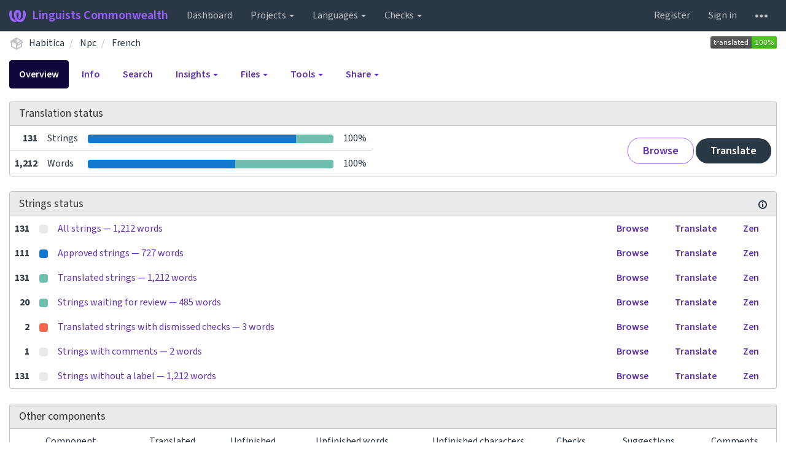

--- FILE ---
content_type: text/html; charset=utf-8
request_url: https://translate.habitica.com/projects/habitica/npc/fr/
body_size: 19947
content:






<!DOCTYPE html>

<html lang="en" dir="ltr">
 <head>
  <meta http-equiv="X-UA-Compatible" content="IE=edge" />
  <meta name="referrer" content="origin" />
  <meta name="author" content="Michal Čihař" />
  <meta name="copyright" content="Copyright &copy; Michal Čihař" />
  
  <meta name="monetization" content="$ilp.uphold.com/ENU7fREdeZi9" />

  <title>
  Habitica/Npc — French @ Linguists Commonwealth

</title>
  <meta name="description" content="Habitica is being translated into 31 languages using Weblate. Join the translation or start translating your own project." />
  <meta name="twitter:card" content="summary_large_image" />

  
  

  
  <meta property="og:image" content="https://translate.habitica.com/widgets/habitica/-/open-graph.png" />
  <link rel="alternate" type="application/rss+xml" title="RSS feed" href="/exports/rss/habitica/npc/fr/" />
  
  




<link rel="stylesheet" href="/static/CACHE/css/output.c016fd190ad2.css" type="text/css">


  <link rel="stylesheet" type="text/css" href="/css/custom.css?906c47b65dd620c7" />



  <script src="/js/i18n/" defer></script>
<script src="/static/CACHE/js/output.96c145f4a240.js" defer></script>




  <link rel="image_src" type="image/png" href="/static/weblate-128.png"/>
  <link rel="icon" type="image/png" sizes="32x32" href="/static/logo-32.png">
  <link rel="icon" type="image/png" sizes="16x16" href="/static/logo-16.png">
  <link rel="apple-touch-icon" sizes="180x180" href="/static/weblate-180.png"/>
  <link rel="mask-icon" href="/static/weblate-black.svg" color="#144d3f">
  <meta name="msapplication-TileColor" content="#144d3f">
  <meta name="msapplication-config" content="/browserconfig.xml">
  <link rel="manifest" href="/site.webmanifest">
  
  
  <meta name="theme-color" content="#144d3f">

  <meta name="viewport" content="width=device-width, initial-scale=1" />
  <meta property="og:site_name" content="Linguists Commonwealth" />
  <meta property="og:title" content="Habitica/Npc — French" />
  <meta property="og:description" content="Habitica is being translated into 31 languages using Weblate. Join the translation or start translating your own project." />




 </head>

 <body >
 <div id="popup-alerts"></div>
 <header>
<nav class="navbar navbar-default navbar-static-top navbar-inverse" role="navigation">
  <div class="container-fluid">
    <!-- Brand and toggle get grouped for better mobile display -->
    <div class="navbar-header">
      <button type="button" class="navbar-toggle" data-toggle="collapse" data-target="#wl-navbar-main" id="navbar-toggle">
        <span class="sr-only">Toggle navigation</span>
        <span class="icon-bar"></span>
        <span class="icon-bar"></span>
        <span class="icon-bar"></span>
      </button>
      
<a class="navbar-brand" href="/"><svg width="27" height="20" version="1.1" viewBox="0 0 27 20" xmlns="http://www.w3.org/2000/svg"><path d="m13.505 4.028c-0.0017-4e-5 -0.0034-7.5e-5 -5e-3 -1.05e-4 -0.0017 3e-5 -0.0034 6.5e-5 -5e-3 1.05e-4 -0.11025-0.0015-0.22073 0.01793-0.32591 0.06238-0.59671 0.25261-0.9728 0.90036-1.2087 1.5476-0.20481 0.56175-0.29546 1.1651-0.29679 1.7605l-0.0016 0.07791c-0.0019 0.03033-0.0043 0.06055-0.0075 0.09067 0.02191 1.5184 0.30756 3.048 0.90819 4.445 0.67267 1.5645 1.7419 3.0037 3.2516 3.6616 1.1389 0.49637 2.4014 0.37928 3.4336-0.20534 1.2816-0.72588 2.2062-2.0094 2.8114-3.3878 1.2572-2.8648 1.2874-6.3574 0.03289-9.2972 1.2227-0.63339 1.22-1.8963 1.22-1.8963s1.1453 0.82078 2.4332 0.30544c1.715 4.0186 1.6736 8.75-0.13474 12.708-1.0572 2.3139-2.7738 4.3411-5.0202 5.384-1.9998 0.9286-4.3513 0.9518-6.3527 0.07963-1.7985-0.78402-3.2613-2.1966-4.3137-3.839-1.5242-2.3788-2.246-5.2748-2.2492-8.1286h0.01183c-9.01e-4 -0.03006-0.0013-0.06012-9.54e-4 -0.09024 0.02318-2.5663 1.0748-5.18 3.1841-6.5213 0.77462-0.49257 1.6798-0.77459 2.5936-0.78467 0.01046-8.1e-5 0.02122-1.32e-4 0.03183-1.51e-4 0.01379-1e-5 0.02811 4.4e-5 0.04191 1.51e-4 0.91371 0.01007 1.8189 0.2921 2.5936 0.78467 2.1093 1.3413 3.1609 3.9551 3.1841 6.5213 3.18e-4 0.03012-5.3e-5 0.06018-9.55e-4 0.09024h0.01183c-0.0031 2.7121-0.65515 5.4624-2.0282 7.7706-0.39383-2e-3 -0.78628-0.08215-1.1562-0.24339-0.83333-0.36312-1.5671-1.0489-2.1641-1.9768 0.17024-0.30266 0.32367-0.61606 0.46065-0.93466 0.60064-1.3969 0.88629-2.9266 0.90819-4.445-0.0032-0.03012-0.0057-0.06034-0.0075-0.09067l-0.0016-0.07792c-0.0013-0.59534-0.09198-1.1987-0.29679-1.7605-0.23595-0.64722-0.61204-1.295-1.2087-1.5476-0.10522-0.04446-0.21573-0.06389-0.32591-0.06255v1.8e-4zm-0.88468 15.396c-1.97 0.81042-4.258 0.76693-6.2107-0.13979-2.2465-1.043-3.963-3.0701-5.0202-5.384-1.8083-3.9579-1.8497-8.6893-0.13474-12.708 1.2879 0.51534 2.4332-0.30544 2.4332-0.30544s-0.0027 1.2629 1.22 1.8963c-1.2545 2.9398-1.2243 6.4325 0.03289 9.2972 0.60525 1.3784 1.5298 2.662 2.8114 3.3878 0.45742 0.25906 0.96005 0.42632 1.4771 0.48907 0.0019 3e-3 0.0038 6e-3 0.0057 9e-3 0.91308 1.425 2.0633 2.6126 3.3853 3.4577z"/></svg>Linguists Commonwealth</a>

    </div>

    <!-- Collect the nav links, forms, and other content for toggling -->
    <div class="collapse navbar-collapse" id="wl-navbar-main">
      <ul class="nav navbar-nav">
        <li><a href="/">Dashboard</a></li>
        <li class="dropdown">
          <a href="#" class="dropdown-toggle" data-toggle="dropdown" id="projects-menu">Projects <b class="caret"></b></a>
          <ul class="dropdown-menu">
            
            
            <li><a href="/projects/">Browse all projects</a></li>
          </ul>
        </li>
        
        <li class="dropdown">
          <a href="#" class="dropdown-toggle" data-toggle="dropdown" id="languages-menu">Languages <b class="caret"></b></a>
          <ul class="dropdown-menu">
          
          
            <li><a href="/languages/">Browse all languages</a></li>
          </ul>
        </li>
        <li class="dropdown">
          <a href="#" class="dropdown-toggle" data-toggle="dropdown" id="checks-menu">Checks <b class="caret"></b></a>
          <ul class="dropdown-menu">
            
            
            <li><a href="/checks/">Checks overview</a></li>
          </ul>
        </li>
        
      </ul>
      <ul class="nav navbar-nav navbar-right flip">

        
        

        
        
        
        <li><a class="button" id="register-button" href="/accounts/register/">Register</a></li>
        
        <li><a class="button" id="login-button" href="/accounts/login/?next=/projects/habitica/npc/fr/">Sign in</a></li>
        

        
        

        
        

        
        <li class="dropdown">
          <a href="#" class="dropdown-toggle" data-toggle="dropdown" title="Help">
            <svg width="16" height="4" version="1.1" viewBox="0 0 16 4" xmlns="http://www.w3.org/2000/svg"><path d="m12 2c0-1.1046 0.89543-2 2-2s2 0.89543 2 2-0.89543 2-2 2-2-0.89543-2-2zm-6 0c0-1.1046 0.89543-2 2-2s2 0.89543 2 2-0.89543 2-2 2-2-0.89543-2-2zm-6 0c0-1.1046 0.89543-2 2-2s2 0.89543 2 2-0.89543 2-2 2-2-0.89543-2-2z"/></svg>
            <span class="visible-xs-inline">Help</span>
          </a>
          <ul class="dropdown-menu">
            
              <li><a href="https://weblate.org/support/">Get support</a></li>
            
            
            <li><a href="/contact/">Contact</a></li>
            <li><a href="/about/">About Weblate</a></li>
            <li role="separator" class="divider"></li>
            <li><a href="https://docs.weblate.org/en/weblate-4.15.2/index.html">Documentation</a></li>
            <li><a href="https://weblate.org/contribute/">Contribute to Weblate</a></li>
            <li><a href="https://weblate.org/donate/">Donate to Weblate</a></li>
          </ul>
        </li>
      </ul>
    </div>
  </div>
</nav>

<h1>
<ol class="breadcrumb">
<li class="bread-icon">
<svg width="24" height="24" version="1.1" viewBox="0 0 24 24" xmlns="http://www.w3.org/2000/svg"><path d="m2 10.96c-0.5-0.28-0.65-0.89-0.37-1.37l1.5-2.59c0.11-0.2 0.28-0.34 0.47-0.42l7.83-4.4c0.16-0.12 0.36-0.18 0.57-0.18s0.41 0.06 0.57 0.18l7.9 4.44c0.19 0.1 0.35 0.26 0.44 0.46l1.45 2.52c0.28 0.48 0.11 1.09-0.36 1.36l-1 0.58v4.96c0 0.38-0.21 0.71-0.53 0.88l-7.9 4.44c-0.16 0.12-0.36 0.18-0.57 0.18s-0.41-0.06-0.57-0.18l-7.9-4.44c-0.32-0.17-0.53-0.5-0.53-0.88v-5.54c-0.3 0.17-0.68 0.18-1 0m10-6.81v6.7l5.96-3.35-5.96-3.35m-7 11.76 6 3.38v-6.71l-6-3.37v6.7m14 0v-3.22l-5 2.9c-0.33 0.18-0.7 0.17-1 0.01v3.69l6-3.38m-5.15-2.55 6.28-3.63-0.58-1.01-6.28 3.63 0.58 1.01z"/></svg>
</li>

<li><a href="/projects/habitica/">Habitica</a></li>
<li>
  <a href="/projects/habitica/npc/">
    



    Npc
  </a>
</li>


<li>
  <a href="/projects/habitica/npc/fr/">
    French
    
  </a>
</li>

<a class="pull-right flip" href="https://translate.habitica.com/widgets/habitica/?lang=fr&amp;component=npc">
<img src="/widgets/habitica/fr/npc/svg-badge.svg?native=1" />
</a>

</ol>
<div class="clearfix"></div>
</h1>

</header>

<div class="main-content ">












































<ul class="nav nav-pills">
  <li class="active"><a href="#overview" data-toggle="tab">Overview</a></li>
  <li><a href="#information" data-toggle="tab">Info</a></li>
  <li><a href="#search" data-toggle="tab">Search</a></li>
  <li class="dropdown">
    <a class="dropdown-toggle" data-toggle="dropdown" href="#">
      Insights <span class="caret"></span>
    </a>
    <ul class="dropdown-menu">
      <li><a href="#history" data-toggle="tab">History</a></li>
    </ul>
  </li>
  <li class="dropdown">
    <a class="dropdown-toggle" data-toggle="dropdown" href="#">
      Files <span class="caret"></span>
    </a>
    <ul class="dropdown-menu">
      
        <li><a href="/download/habitica/npc/fr/">Download translation</a></li>
      
      <li><a href="#download" data-toggle="tab">Customize download</a></li>
      
    </ul>
  </li>
  <li class="dropdown">
    <a class="dropdown-toggle" data-toggle="dropdown" href="#">
      Tools <span class="caret"></span>
    </a>
    <ul class="dropdown-menu">
      
      
      
      <li><a href="/data/habitica/">Data exports</a></li>
      <li><a href="/checks/?project=habitica&amp;component=npc&amp;language=fr">Failing checks</a></li>
      
    </ul>
  </li>
  

  <li class="dropdown">
    <a class="dropdown-toggle" data-toggle="dropdown" href="#">
      Share <span class="caret"></span>
    </a>
    <ul class="dropdown-menu">

      <li><a href="https://www.facebook.com/sharer.php?u=https://translate.habitica.com/engage/habitica/fr/">Share on Facebook</a></li>
      <li><a href="https://twitter.com/share?text=Translate Habitica/Npc — French using %23Weblate at https://translate.habitica.com/engage/habitica/fr/!">Tweet this translation!</a></li>
      <li><a href="/engage/habitica/">Engage page</a></li>
      <li><a href="https://translate.habitica.com/widgets/habitica/?lang=fr&amp;component=npc">Status widgets</a></li>

    </ul>
  </li>

</ul>


<div class="tab-content">
<div class="tab-pane active" id="overview">

<div class="panel panel-default">
  <div class="panel-heading">
  <h4 class="panel-title">
  
  Translation status
  
  </h4></div>

<table class="table table-autowidth">
<tr>
<th class="number">131</th>
<td>Strings</td>
<td class="progress-cell hidden-xs">

<div class="progress">
  
  <div class="progress-bar progress-bar-info" role="progressbar" aria-valuenow="84.7" aria-valuemin="0" aria-valuemax="100" style="width: 84.7%;" title="Approved"></div>
  
  
  <div class="progress-bar progress-bar-success" role="progressbar" aria-valuenow="15.2" aria-valuemin="0" aria-valuemax="100" style="width: 15.2%;" title="Translated without any problems"></div>
  
  
  <div class="progress-bar progress-bar-danger" role="progressbar" aria-valuenow="0.0" aria-valuemin="0" aria-valuemax="100" style="width: 0.0%;" title="Needs attention"></div>
  
</div>
</td>
<td class="percent">100%</td>
<td rowspan="2" class="buttons-cell full-cell">
<div class="pull-right flip">
  
  <a href="/browse/habitica/npc/fr/" class=" btn btn-info">Browse</a>
  <a href="/translate/habitica/npc/fr/" class="btn btn-primary">Translate</a>
</div>
</td>
</tr>

<tr>
<th class="number">1,212</th>
<td>Words</td>
<td class="progress-cell hidden-xs">

<div class="progress">
  
  <div class="progress-bar progress-bar-info" role="progressbar" aria-valuenow="59.9" aria-valuemin="0" aria-valuemax="100" style="width: 59.9%;" title="Approved"></div>
  
  
  <div class="progress-bar progress-bar-success" role="progressbar" aria-valuenow="40.0" aria-valuemin="0" aria-valuemax="100" style="width: 40.0%;" title="Translated without any problems"></div>
  
  
  <div class="progress-bar progress-bar-danger" role="progressbar" aria-valuenow="0.0" aria-valuemin="0" aria-valuemax="100" style="width: 0.0%;" title="Needs attention"></div>
  
</div>
</td>
<td class="percent">100%</td>
</tr>
</table>



</div>

<div class="panel panel-default">
<div class="panel-heading">
<h4 class="panel-title">



<a class="pull-right flip doc-link" href="https://docs.weblate.org/en/weblate-4.15.2/user/translating.html#strings-to-check" title="Documentation" target="_blank" rel="noopener"><svg xmlns="http://www.w3.org/2000/svg" width="14" height="14" version="1.1" viewBox="0 0 14 14"><path fill="#bfc3c7" d="m7 14c-3.92 0-7-3.08-7-7s3.08-7 7-7 7 3.08 7 7-3.08 7-7 7zm0-2c2.8 0 5-2.2 5-5s-2.2-5-5-5-5 2.2-5 5 2.2 5 5 5zm1-7h-2v-2h2zm0 6h-2v-5h2z"/></svg></a>


Strings status
</h4>
</div>
<table class="table table-autowidth table-listing">

<tr data-href="/translate/habitica/npc/fr/?q=" class="clickable-row">
<th class="number">131</th>
<td class="legend">
    <div class="progress">
      
    </div>
</td>
<td class="full-cell">
    <a href="/translate/habitica/npc/fr/?q=">
        All strings — 1,212 words
    </a>
</td>
<td>
  <a class="btn-inline" href="/browse/habitica/npc/fr/?q=">Browse</a>
  <a class="btn-inline" href="/translate/habitica/npc/fr/?q=">Translate</a>
  <a class="btn-inline" href="/zen/habitica/npc/fr/?q=">Zen</a>
</td>
</tr>

<tr data-href="/translate/habitica/npc/fr/?q=state:approved" class="clickable-row">
<th class="number">111</th>
<td class="legend">
    <div class="progress">
      
        <div class="progress-bar progress-bar-info" role="progressbar" aria-valuenow="100" aria-valuemin="0" aria-valuemax="100" style="width: 100%;"></div>
      
    </div>
</td>
<td class="full-cell">
    <a href="/translate/habitica/npc/fr/?q=state:approved">
        Approved strings — 727 words
    </a>
</td>
<td>
  <a class="btn-inline" href="/browse/habitica/npc/fr/?q=state:approved">Browse</a>
  <a class="btn-inline" href="/translate/habitica/npc/fr/?q=state:approved">Translate</a>
  <a class="btn-inline" href="/zen/habitica/npc/fr/?q=state:approved">Zen</a>
</td>
</tr>

<tr data-href="/translate/habitica/npc/fr/?q=state:&gt;=translated" class="clickable-row">
<th class="number">131</th>
<td class="legend">
    <div class="progress">
      
        <div class="progress-bar progress-bar-success" role="progressbar" aria-valuenow="100" aria-valuemin="0" aria-valuemax="100" style="width: 100%;"></div>
      
    </div>
</td>
<td class="full-cell">
    <a href="/translate/habitica/npc/fr/?q=state:&gt;=translated">
        Translated strings — 1,212 words
    </a>
</td>
<td>
  <a class="btn-inline" href="/browse/habitica/npc/fr/?q=state:&gt;=translated">Browse</a>
  <a class="btn-inline" href="/translate/habitica/npc/fr/?q=state:&gt;=translated">Translate</a>
  <a class="btn-inline" href="/zen/habitica/npc/fr/?q=state:&gt;=translated">Zen</a>
</td>
</tr>

<tr data-href="/translate/habitica/npc/fr/?q=state:translated" class="clickable-row">
<th class="number">20</th>
<td class="legend">
    <div class="progress">
      
        <div class="progress-bar progress-bar-success" role="progressbar" aria-valuenow="100" aria-valuemin="0" aria-valuemax="100" style="width: 100%;"></div>
      
    </div>
</td>
<td class="full-cell">
    <a href="/translate/habitica/npc/fr/?q=state:translated">
        Strings waiting for review — 485 words
    </a>
</td>
<td>
  <a class="btn-inline" href="/browse/habitica/npc/fr/?q=state:translated">Browse</a>
  <a class="btn-inline" href="/translate/habitica/npc/fr/?q=state:translated">Translate</a>
  <a class="btn-inline" href="/zen/habitica/npc/fr/?q=state:translated">Zen</a>
</td>
</tr>

<tr data-href="/translate/habitica/npc/fr/?q=has:dismissed-check" class="clickable-row">
<th class="number">2</th>
<td class="legend">
    <div class="progress">
      
        <div class="progress-bar progress-bar-danger" role="progressbar" aria-valuenow="100" aria-valuemin="0" aria-valuemax="100" style="width: 100%;"></div>
      
    </div>
</td>
<td class="full-cell">
    <a href="/translate/habitica/npc/fr/?q=has:dismissed-check">
        Translated strings with dismissed checks — 3 words
    </a>
</td>
<td>
  <a class="btn-inline" href="/browse/habitica/npc/fr/?q=has:dismissed-check">Browse</a>
  <a class="btn-inline" href="/translate/habitica/npc/fr/?q=has:dismissed-check">Translate</a>
  <a class="btn-inline" href="/zen/habitica/npc/fr/?q=has:dismissed-check">Zen</a>
</td>
</tr>

<tr data-href="/translate/habitica/npc/fr/?q=has:comment" class="clickable-row">
<th class="number">1</th>
<td class="legend">
    <div class="progress">
      
    </div>
</td>
<td class="full-cell">
    <a href="/translate/habitica/npc/fr/?q=has:comment">
        Strings with comments — 2 words
    </a>
</td>
<td>
  <a class="btn-inline" href="/browse/habitica/npc/fr/?q=has:comment">Browse</a>
  <a class="btn-inline" href="/translate/habitica/npc/fr/?q=has:comment">Translate</a>
  <a class="btn-inline" href="/zen/habitica/npc/fr/?q=has:comment">Zen</a>
</td>
</tr>

<tr data-href="/translate/habitica/npc/fr/?q=NOT has:label" class="clickable-row">
<th class="number">131</th>
<td class="legend">
    <div class="progress">
      
    </div>
</td>
<td class="full-cell">
    <a href="/translate/habitica/npc/fr/?q=NOT has:label">
        Strings without a label — 1,212 words
    </a>
</td>
<td>
  <a class="btn-inline" href="/browse/habitica/npc/fr/?q=NOT has:label">Browse</a>
  <a class="btn-inline" href="/translate/habitica/npc/fr/?q=NOT has:label">Translate</a>
  <a class="btn-inline" href="/zen/habitica/npc/fr/?q=NOT has:label">Zen</a>
</td>
</tr>

</table>
</div>


<div class="panel panel-default">
  <div class="panel-heading"><h4 class="panel-title">Other components</h4></div>









  
    <table class="sort table progress-table autocolspan table-listing">
  
  
    <thead class="sticky-header">
      <tr>
        <th class="sort-skip"></th>
        <th title="Sort this column" class="sort-cell">
          
          Component
          <span class="sort-icon " />
          
        </th>
        <th title="Sort this column" class="number sort-cell">
          
          Translated
          <span class="sort-icon " />
          
        </th>
        <th title="Sort this column" class="number zero-width-640 sort-cell">
          
          Unfinished
          <span class="sort-icon " />
          
        </th>
        <th title="Sort this column" class="number zero-width-720 sort-cell">
          
          Unfinished words
          <span class="sort-icon " />
          
        </th>
        <th title="Sort this column" class="number zero-width-1200 sort-cell">
          
          Unfinished characters
          <span class="sort-icon " />
          
        </th>
        <th title="Sort this column" class="number zero-width-1400 sort-cell">
          
          Untranslated
          <span class="sort-icon " />
          
        </th>
        <th title="Sort this column" class="number zero-width-768 sort-cell">
          
          Checks
          <span class="sort-icon " />
          
        </th>
        <th title="Sort this column" class="number zero-width-900 sort-cell">
          
          Suggestions
          <span class="sort-icon " />
          
        </th>
        <th title="Sort this column" class="number zero-width-1000 sort-cell">
          
          Comments
          <span class="sort-icon " />
          
        </th>
      </tr>
    </thead>
  


<tbody>




<tr id="2b357ad5cd3641778257b7dd190612ee-802">
<td class="actions" rowspan="2">

    
        <a href="/translate/habitica/overview/fr/" class="btn btn-link green" title="Translate" alt="Translate"><svg width="18" height="18" version="1.1" viewBox="0 0 18 18" xmlns="http://www.w3.org/2000/svg"><path d="m-0.00125 14.251v3.75h3.75l11.06-11.06-3.75-3.75zm17.71-10.21c0.39-0.39 0.39-1.02 0-1.41l-2.34-2.34c-0.39-0.39-1.02-0.39-1.41 0l-1.83 1.83 3.75 3.75z"/></svg></a>
    

</td>
<th class="object-link">

  





    <a href="/projects/habitica/overview/fr/">Overview</a>





<img src="/static/state/link.svg" title="This component is linked to the Habitica/Settings repository." alt="This component is linked to the Habitica/Settings repository." class="state-icon" />




</th>

  



<td class="number " data-value="100.000000" title="8 of 8">
    
      <a href="/translate/habitica/overview/fr/?q=state:>=translated">
    
    
        <span class="green" title="Completed translation with 8 strings"><svg width="24" height="24" version="1.1" viewBox="0 0 24 24" xmlns="http://www.w3.org/2000/svg"><path d="M9,20.42L2.79,14.21L5.62,11.38L9,14.77L18.88,4.88L21.71,7.71L9,20.42Z"/></svg></span>
    
    
      </a>
    
</td>






<td class="number zero-width-640" data-value="0">
    
      <span class="sr-only">0</span>
    
</td>




<td class="number zero-width-720" data-value="0">
    
      <span class="sr-only">0</span>
    
</td>




<td class="number zero-width-1200" data-value="0">
    
      <span class="sr-only">0</span>
    
</td>




<td class="number zero-width-1400" data-value="0">
    
      <span class="sr-only">0</span>
    
</td>




<td class="number zero-width-768" data-value="0">
    
      <span class="sr-only">0</span>
    
</td>




<td class="number zero-width-900" data-value="0">
    
      <span class="sr-only">0</span>
    
</td>




<td class="number zero-width-1000" data-value="0">
    
      <span class="sr-only">0</span>
    
</td>


</tr>
<tr data-parent="2b357ad5cd3641778257b7dd190612ee-802">
<td colspan="7" class="progress-row autocolspan">

<div class="progress">
  
  <div class="progress-bar progress-bar-info" role="progressbar" aria-valuenow="75.0" aria-valuemin="0" aria-valuemax="100" style="width: 75.0%;" title="Approved"></div>
  
  
  <div class="progress-bar progress-bar-success" role="progressbar" aria-valuenow="25.0" aria-valuemin="0" aria-valuemax="100" style="width: 25.0%;" title="Translated without any problems"></div>
  
  
  <div class="progress-bar progress-bar-danger" role="progressbar" aria-valuenow="0.0" aria-valuemin="0" aria-valuemax="100" style="width: 0.0%;" title="Needs attention"></div>
  
</div>
</td>
</tr>




<tr id="2b357ad5cd3641778257b7dd190612ee-10">
<td class="actions" rowspan="2">

    
        <a href="/translate/habitica/settings/fr/" class="btn btn-link green" title="Translate" alt="Translate"><svg width="18" height="18" version="1.1" viewBox="0 0 18 18" xmlns="http://www.w3.org/2000/svg"><path d="m-0.00125 14.251v3.75h3.75l11.06-11.06-3.75-3.75zm17.71-10.21c0.39-0.39 0.39-1.02 0-1.41l-2.34-2.34c-0.39-0.39-1.02-0.39-1.41 0l-1.83 1.83 3.75 3.75z"/></svg></a>
    

</td>
<th class="object-link">

  





    <a href="/projects/habitica/settings/fr/">Settings</a>








</th>

  



<td class="number " data-value="100.000000" title="275 of 275">
    
      <a href="/translate/habitica/settings/fr/?q=state:>=translated">
    
    
        <span class="green" title="Completed translation with 275 strings"><svg width="24" height="24" version="1.1" viewBox="0 0 24 24" xmlns="http://www.w3.org/2000/svg"><path d="M9,20.42L2.79,14.21L5.62,11.38L9,14.77L18.88,4.88L21.71,7.71L9,20.42Z"/></svg></span>
    
    
      </a>
    
</td>






<td class="number zero-width-640" data-value="0">
    
      <span class="sr-only">0</span>
    
</td>




<td class="number zero-width-720" data-value="0">
    
      <span class="sr-only">0</span>
    
</td>




<td class="number zero-width-1200" data-value="0">
    
      <span class="sr-only">0</span>
    
</td>




<td class="number zero-width-1400" data-value="0">
    
      <span class="sr-only">0</span>
    
</td>




<td class="number zero-width-768" data-value="0">
    
      <span class="sr-only">0</span>
    
</td>




<td class="number zero-width-900" data-value="1">
    
        <a href="/translate/habitica/settings/fr/?q=has:suggestion#suggestions">
            1
        </a>
    
</td>




<td class="number zero-width-1000" data-value="1">
    
        <a href="/translate/habitica/settings/fr/?q=has:comment#comments">
            1
        </a>
    
</td>


</tr>
<tr data-parent="2b357ad5cd3641778257b7dd190612ee-10">
<td colspan="7" class="progress-row autocolspan">

<div class="progress">
  
  <div class="progress-bar progress-bar-info" role="progressbar" aria-valuenow="60.7" aria-valuemin="0" aria-valuemax="100" style="width: 60.7%;" title="Approved"></div>
  
  
  <div class="progress-bar progress-bar-success" role="progressbar" aria-valuenow="39.2" aria-valuemin="0" aria-valuemax="100" style="width: 39.2%;" title="Translated without any problems"></div>
  
  
  <div class="progress-bar progress-bar-danger" role="progressbar" aria-valuenow="0.0" aria-valuemin="0" aria-valuemax="100" style="width: 0.0%;" title="Needs attention"></div>
  
</div>
</td>
</tr>




<tr id="2b357ad5cd3641778257b7dd190612ee-852">
<td class="actions" rowspan="2">

    
        <a href="/translate/habitica/pets/fr/" class="btn btn-link green" title="Translate" alt="Translate"><svg width="18" height="18" version="1.1" viewBox="0 0 18 18" xmlns="http://www.w3.org/2000/svg"><path d="m-0.00125 14.251v3.75h3.75l11.06-11.06-3.75-3.75zm17.71-10.21c0.39-0.39 0.39-1.02 0-1.41l-2.34-2.34c-0.39-0.39-1.02-0.39-1.41 0l-1.83 1.83 3.75 3.75z"/></svg></a>
    

</td>
<th class="object-link">

  





    <a href="/projects/habitica/pets/fr/">Pets</a>





<img src="/static/state/link.svg" title="This component is linked to the Habitica/Settings repository." alt="This component is linked to the Habitica/Settings repository." class="state-icon" />




</th>

  



<td class="number " data-value="100.000000" title="114 of 114">
    
      <a href="/translate/habitica/pets/fr/?q=state:>=translated">
    
    
        <span class="green" title="Completed translation with 114 strings"><svg width="24" height="24" version="1.1" viewBox="0 0 24 24" xmlns="http://www.w3.org/2000/svg"><path d="M9,20.42L2.79,14.21L5.62,11.38L9,14.77L18.88,4.88L21.71,7.71L9,20.42Z"/></svg></span>
    
    
      </a>
    
</td>






<td class="number zero-width-640" data-value="0">
    
      <span class="sr-only">0</span>
    
</td>




<td class="number zero-width-720" data-value="0">
    
      <span class="sr-only">0</span>
    
</td>




<td class="number zero-width-1200" data-value="0">
    
      <span class="sr-only">0</span>
    
</td>




<td class="number zero-width-1400" data-value="0">
    
      <span class="sr-only">0</span>
    
</td>




<td class="number zero-width-768" data-value="0">
    
      <span class="sr-only">0</span>
    
</td>




<td class="number zero-width-900" data-value="0">
    
      <span class="sr-only">0</span>
    
</td>




<td class="number zero-width-1000" data-value="0">
    
      <span class="sr-only">0</span>
    
</td>


</tr>
<tr data-parent="2b357ad5cd3641778257b7dd190612ee-852">
<td colspan="7" class="progress-row autocolspan">

<div class="progress">
  
  <div class="progress-bar progress-bar-info" role="progressbar" aria-valuenow="91.2" aria-valuemin="0" aria-valuemax="100" style="width: 91.2%;" title="Approved"></div>
  
  
  <div class="progress-bar progress-bar-success" role="progressbar" aria-valuenow="8.7" aria-valuemin="0" aria-valuemax="100" style="width: 8.7%;" title="Translated without any problems"></div>
  
  
  <div class="progress-bar progress-bar-danger" role="progressbar" aria-valuenow="0.0" aria-valuemin="0" aria-valuemax="100" style="width: 0.0%;" title="Needs attention"></div>
  
</div>
</td>
</tr>




<tr id="2b357ad5cd3641778257b7dd190612ee-881">
<td class="actions" rowspan="2">

    
        <a href="/translate/habitica/quests/fr/" class="btn btn-link green" title="Translate" alt="Translate"><svg width="18" height="18" version="1.1" viewBox="0 0 18 18" xmlns="http://www.w3.org/2000/svg"><path d="m-0.00125 14.251v3.75h3.75l11.06-11.06-3.75-3.75zm17.71-10.21c0.39-0.39 0.39-1.02 0-1.41l-2.34-2.34c-0.39-0.39-1.02-0.39-1.41 0l-1.83 1.83 3.75 3.75z"/></svg></a>
    

</td>
<th class="object-link">

  





    <a href="/projects/habitica/quests/fr/">Quests</a>





<img src="/static/state/link.svg" title="This component is linked to the Habitica/Settings repository." alt="This component is linked to the Habitica/Settings repository." class="state-icon" />




</th>

  



<td class="number " data-value="100.000000" title="94 of 94">
    
      <a href="/translate/habitica/quests/fr/?q=state:>=translated">
    
    
        <span class="green" title="Completed translation with 94 strings"><svg width="24" height="24" version="1.1" viewBox="0 0 24 24" xmlns="http://www.w3.org/2000/svg"><path d="M9,20.42L2.79,14.21L5.62,11.38L9,14.77L18.88,4.88L21.71,7.71L9,20.42Z"/></svg></span>
    
    
      </a>
    
</td>






<td class="number zero-width-640" data-value="0">
    
      <span class="sr-only">0</span>
    
</td>




<td class="number zero-width-720" data-value="0">
    
      <span class="sr-only">0</span>
    
</td>




<td class="number zero-width-1200" data-value="0">
    
      <span class="sr-only">0</span>
    
</td>




<td class="number zero-width-1400" data-value="0">
    
      <span class="sr-only">0</span>
    
</td>




<td class="number zero-width-768" data-value="0">
    
      <span class="sr-only">0</span>
    
</td>




<td class="number zero-width-900" data-value="1">
    
        <a href="/translate/habitica/quests/fr/?q=has:suggestion#suggestions">
            1
        </a>
    
</td>




<td class="number zero-width-1000" data-value="0">
    
      <span class="sr-only">0</span>
    
</td>


</tr>
<tr data-parent="2b357ad5cd3641778257b7dd190612ee-881">
<td colspan="7" class="progress-row autocolspan">

<div class="progress">
  
  <div class="progress-bar progress-bar-info" role="progressbar" aria-valuenow="100.0" aria-valuemin="0" aria-valuemax="100" style="width: 100.0%;" title="Approved"></div>
  
  
  <div class="progress-bar progress-bar-success" role="progressbar" aria-valuenow="0.0" aria-valuemin="0" aria-valuemax="100" style="width: 0.0%;" title="Translated without any problems"></div>
  
  
  <div class="progress-bar progress-bar-danger" role="progressbar" aria-valuenow="0.0" aria-valuemin="0" aria-valuemax="100" style="width: 0.0%;" title="Needs attention"></div>
  
</div>
</td>
</tr>




<tr id="2b357ad5cd3641778257b7dd190612ee-396">
<td class="actions" rowspan="2">

    
        <a href="/translate/habitica/death/fr/" class="btn btn-link green" title="Translate" alt="Translate"><svg width="18" height="18" version="1.1" viewBox="0 0 18 18" xmlns="http://www.w3.org/2000/svg"><path d="m-0.00125 14.251v3.75h3.75l11.06-11.06-3.75-3.75zm17.71-10.21c0.39-0.39 0.39-1.02 0-1.41l-2.34-2.34c-0.39-0.39-1.02-0.39-1.41 0l-1.83 1.83 3.75 3.75z"/></svg></a>
    

</td>
<th class="object-link">

  





    <a href="/projects/habitica/death/fr/">Death</a>





<img src="/static/state/link.svg" title="This component is linked to the Habitica/Settings repository." alt="This component is linked to the Habitica/Settings repository." class="state-icon" />




</th>

  



<td class="number " data-value="100.000000" title="15 of 15">
    
      <a href="/translate/habitica/death/fr/?q=state:>=translated">
    
    
        <span class="green" title="Completed translation with 15 strings"><svg width="24" height="24" version="1.1" viewBox="0 0 24 24" xmlns="http://www.w3.org/2000/svg"><path d="M9,20.42L2.79,14.21L5.62,11.38L9,14.77L18.88,4.88L21.71,7.71L9,20.42Z"/></svg></span>
    
    
      </a>
    
</td>






<td class="number zero-width-640" data-value="0">
    
      <span class="sr-only">0</span>
    
</td>




<td class="number zero-width-720" data-value="0">
    
      <span class="sr-only">0</span>
    
</td>




<td class="number zero-width-1200" data-value="0">
    
      <span class="sr-only">0</span>
    
</td>




<td class="number zero-width-1400" data-value="0">
    
      <span class="sr-only">0</span>
    
</td>




<td class="number zero-width-768" data-value="0">
    
      <span class="sr-only">0</span>
    
</td>




<td class="number zero-width-900" data-value="0">
    
      <span class="sr-only">0</span>
    
</td>




<td class="number zero-width-1000" data-value="0">
    
      <span class="sr-only">0</span>
    
</td>


</tr>
<tr data-parent="2b357ad5cd3641778257b7dd190612ee-396">
<td colspan="7" class="progress-row autocolspan">

<div class="progress">
  
  <div class="progress-bar progress-bar-info" role="progressbar" aria-valuenow="93.3" aria-valuemin="0" aria-valuemax="100" style="width: 93.3%;" title="Approved"></div>
  
  
  <div class="progress-bar progress-bar-success" role="progressbar" aria-valuenow="6.6" aria-valuemin="0" aria-valuemax="100" style="width: 6.6%;" title="Translated without any problems"></div>
  
  
  <div class="progress-bar progress-bar-danger" role="progressbar" aria-valuenow="0.0" aria-valuemin="0" aria-valuemax="100" style="width: 0.0%;" title="Needs attention"></div>
  
</div>
</td>
</tr>




<tr id="2b357ad5cd3641778257b7dd190612ee-247">
<td class="actions" rowspan="2">

    
        <a href="/translate/habitica/character/fr/" class="btn btn-link green" title="Translate" alt="Translate"><svg width="18" height="18" version="1.1" viewBox="0 0 18 18" xmlns="http://www.w3.org/2000/svg"><path d="m-0.00125 14.251v3.75h3.75l11.06-11.06-3.75-3.75zm17.71-10.21c0.39-0.39 0.39-1.02 0-1.41l-2.34-2.34c-0.39-0.39-1.02-0.39-1.41 0l-1.83 1.83 3.75 3.75z"/></svg></a>
    

</td>
<th class="object-link">

  





    <a href="/projects/habitica/character/fr/">Character</a>





<img src="/static/state/link.svg" title="This component is linked to the Habitica/Settings repository." alt="This component is linked to the Habitica/Settings repository." class="state-icon" />




</th>

  



<td class="number " data-value="100.000000" title="202 of 202">
    
      <a href="/translate/habitica/character/fr/?q=state:>=translated">
    
    
        <span class="green" title="Completed translation with 202 strings"><svg width="24" height="24" version="1.1" viewBox="0 0 24 24" xmlns="http://www.w3.org/2000/svg"><path d="M9,20.42L2.79,14.21L5.62,11.38L9,14.77L18.88,4.88L21.71,7.71L9,20.42Z"/></svg></span>
    
    
      </a>
    
</td>






<td class="number zero-width-640" data-value="0">
    
      <span class="sr-only">0</span>
    
</td>




<td class="number zero-width-720" data-value="0">
    
      <span class="sr-only">0</span>
    
</td>




<td class="number zero-width-1200" data-value="0">
    
      <span class="sr-only">0</span>
    
</td>




<td class="number zero-width-1400" data-value="0">
    
      <span class="sr-only">0</span>
    
</td>




<td class="number zero-width-768" data-value="0">
    
      <span class="sr-only">0</span>
    
</td>




<td class="number zero-width-900" data-value="3">
    
        <a href="/translate/habitica/character/fr/?q=has:suggestion#suggestions">
            3
        </a>
    
</td>




<td class="number zero-width-1000" data-value="0">
    
      <span class="sr-only">0</span>
    
</td>


</tr>
<tr data-parent="2b357ad5cd3641778257b7dd190612ee-247">
<td colspan="7" class="progress-row autocolspan">

<div class="progress">
  
  <div class="progress-bar progress-bar-info" role="progressbar" aria-valuenow="84.6" aria-valuemin="0" aria-valuemax="100" style="width: 84.6%;" title="Approved"></div>
  
  
  <div class="progress-bar progress-bar-success" role="progressbar" aria-valuenow="15.3" aria-valuemin="0" aria-valuemax="100" style="width: 15.3%;" title="Translated without any problems"></div>
  
  
  <div class="progress-bar progress-bar-danger" role="progressbar" aria-valuenow="0.0" aria-valuemin="0" aria-valuemax="100" style="width: 0.0%;" title="Needs attention"></div>
  
</div>
</td>
</tr>




<tr id="2b357ad5cd3641778257b7dd190612ee-992">
<td class="actions" rowspan="2">

    
        <a href="/translate/habitica/tasks/fr/" class="btn btn-link green" title="Translate" alt="Translate"><svg width="18" height="18" version="1.1" viewBox="0 0 18 18" xmlns="http://www.w3.org/2000/svg"><path d="m-0.00125 14.251v3.75h3.75l11.06-11.06-3.75-3.75zm17.71-10.21c0.39-0.39 0.39-1.02 0-1.41l-2.34-2.34c-0.39-0.39-1.02-0.39-1.41 0l-1.83 1.83 3.75 3.75z"/></svg></a>
    

</td>
<th class="object-link">

  





    <a href="/projects/habitica/tasks/fr/">Tasks</a>





<img src="/static/state/link.svg" title="This component is linked to the Habitica/Settings repository." alt="This component is linked to the Habitica/Settings repository." class="state-icon" />




</th>

  



<td class="number " data-value="100.000000" title="145 of 145">
    
      <a href="/translate/habitica/tasks/fr/?q=state:>=translated">
    
    
        <span class="green" title="Completed translation with 145 strings"><svg width="24" height="24" version="1.1" viewBox="0 0 24 24" xmlns="http://www.w3.org/2000/svg"><path d="M9,20.42L2.79,14.21L5.62,11.38L9,14.77L18.88,4.88L21.71,7.71L9,20.42Z"/></svg></span>
    
    
      </a>
    
</td>






<td class="number zero-width-640" data-value="0">
    
      <span class="sr-only">0</span>
    
</td>




<td class="number zero-width-720" data-value="0">
    
      <span class="sr-only">0</span>
    
</td>




<td class="number zero-width-1200" data-value="0">
    
      <span class="sr-only">0</span>
    
</td>




<td class="number zero-width-1400" data-value="0">
    
      <span class="sr-only">0</span>
    
</td>




<td class="number zero-width-768" data-value="0">
    
      <span class="sr-only">0</span>
    
</td>




<td class="number zero-width-900" data-value="0">
    
      <span class="sr-only">0</span>
    
</td>




<td class="number zero-width-1000" data-value="0">
    
      <span class="sr-only">0</span>
    
</td>


</tr>
<tr data-parent="2b357ad5cd3641778257b7dd190612ee-992">
<td colspan="7" class="progress-row autocolspan">

<div class="progress">
  
  <div class="progress-bar progress-bar-info" role="progressbar" aria-valuenow="91.7" aria-valuemin="0" aria-valuemax="100" style="width: 91.7%;" title="Approved"></div>
  
  
  <div class="progress-bar progress-bar-success" role="progressbar" aria-valuenow="8.2" aria-valuemin="0" aria-valuemax="100" style="width: 8.2%;" title="Translated without any problems"></div>
  
  
  <div class="progress-bar progress-bar-danger" role="progressbar" aria-valuenow="0.0" aria-valuemin="0" aria-valuemax="100" style="width: 0.0%;" title="Needs attention"></div>
  
</div>
</td>
</tr>




<tr id="2b357ad5cd3641778257b7dd190612ee-87">
<td class="actions" rowspan="2">

    
        <a href="/translate/habitica/backgrounds/fr/" class="btn btn-link green" title="Translate" alt="Translate"><svg width="18" height="18" version="1.1" viewBox="0 0 18 18" xmlns="http://www.w3.org/2000/svg"><path d="m-0.00125 14.251v3.75h3.75l11.06-11.06-3.75-3.75zm17.71-10.21c0.39-0.39 0.39-1.02 0-1.41l-2.34-2.34c-0.39-0.39-1.02-0.39-1.41 0l-1.83 1.83 3.75 3.75z"/></svg></a>
    

</td>
<th class="object-link">

  





    <a href="/projects/habitica/backgrounds/fr/">Backgrounds</a>





<img src="/static/state/link.svg" title="This component is linked to the Habitica/Settings repository." alt="This component is linked to the Habitica/Settings repository." class="state-icon" />




</th>

  



<td class="number " data-value="100.000000" title="932 of 932">
    
      <a href="/translate/habitica/backgrounds/fr/?q=state:>=translated">
    
    
        <span class="green" title="Completed translation with 932 strings"><svg width="24" height="24" version="1.1" viewBox="0 0 24 24" xmlns="http://www.w3.org/2000/svg"><path d="M9,20.42L2.79,14.21L5.62,11.38L9,14.77L18.88,4.88L21.71,7.71L9,20.42Z"/></svg></span>
    
    
      </a>
    
</td>






<td class="number zero-width-640" data-value="0">
    
      <span class="sr-only">0</span>
    
</td>




<td class="number zero-width-720" data-value="0">
    
      <span class="sr-only">0</span>
    
</td>




<td class="number zero-width-1200" data-value="0">
    
      <span class="sr-only">0</span>
    
</td>




<td class="number zero-width-1400" data-value="0">
    
      <span class="sr-only">0</span>
    
</td>




<td class="number zero-width-768" data-value="0">
    
      <span class="sr-only">0</span>
    
</td>




<td class="number zero-width-900" data-value="1">
    
        <a href="/translate/habitica/backgrounds/fr/?q=has:suggestion#suggestions">
            1
        </a>
    
</td>




<td class="number zero-width-1000" data-value="2">
    
        <a href="/translate/habitica/backgrounds/fr/?q=has:comment#comments">
            2
        </a>
    
</td>


</tr>
<tr data-parent="2b357ad5cd3641778257b7dd190612ee-87">
<td colspan="7" class="progress-row autocolspan">

<div class="progress">
  
  <div class="progress-bar progress-bar-info" role="progressbar" aria-valuenow="75.3" aria-valuemin="0" aria-valuemax="100" style="width: 75.3%;" title="Approved"></div>
  
  
  <div class="progress-bar progress-bar-success" role="progressbar" aria-valuenow="24.6" aria-valuemin="0" aria-valuemax="100" style="width: 24.6%;" title="Translated without any problems"></div>
  
  
  <div class="progress-bar progress-bar-danger" role="progressbar" aria-valuenow="0.0" aria-valuemin="0" aria-valuemax="100" style="width: 0.0%;" title="Needs attention"></div>
  
</div>
</td>
</tr>




<tr id="2b357ad5cd3641778257b7dd190612ee-445">
<td class="actions" rowspan="2">

    
        <a href="/translate/habitica/faq/fr/" class="btn btn-link green" title="Translate" alt="Translate"><svg width="18" height="18" version="1.1" viewBox="0 0 18 18" xmlns="http://www.w3.org/2000/svg"><path d="m-0.00125 14.251v3.75h3.75l11.06-11.06-3.75-3.75zm17.71-10.21c0.39-0.39 0.39-1.02 0-1.41l-2.34-2.34c-0.39-0.39-1.02-0.39-1.41 0l-1.83 1.83 3.75 3.75z"/></svg></a>
    

</td>
<th class="object-link">

  





    <a href="/projects/habitica/faq/fr/">Faq</a>





<img src="/static/state/link.svg" title="This component is linked to the Habitica/Settings repository." alt="This component is linked to the Habitica/Settings repository." class="state-icon" />




</th>

  



<td class="number " data-value="100.000000" title="253 of 253">
    
      <a href="/translate/habitica/faq/fr/?q=state:>=translated">
    
    
        <span class="green" title="Completed translation with 253 strings"><svg width="24" height="24" version="1.1" viewBox="0 0 24 24" xmlns="http://www.w3.org/2000/svg"><path d="M9,20.42L2.79,14.21L5.62,11.38L9,14.77L18.88,4.88L21.71,7.71L9,20.42Z"/></svg></span>
    
    
      </a>
    
</td>






<td class="number zero-width-640" data-value="0">
    
      <span class="sr-only">0</span>
    
</td>




<td class="number zero-width-720" data-value="0">
    
      <span class="sr-only">0</span>
    
</td>




<td class="number zero-width-1200" data-value="0">
    
      <span class="sr-only">0</span>
    
</td>




<td class="number zero-width-1400" data-value="0">
    
      <span class="sr-only">0</span>
    
</td>




<td class="number zero-width-768" data-value="0">
    
      <span class="sr-only">0</span>
    
</td>




<td class="number zero-width-900" data-value="0">
    
      <span class="sr-only">0</span>
    
</td>




<td class="number zero-width-1000" data-value="0">
    
      <span class="sr-only">0</span>
    
</td>


</tr>
<tr data-parent="2b357ad5cd3641778257b7dd190612ee-445">
<td colspan="7" class="progress-row autocolspan">

<div class="progress">
  
  <div class="progress-bar progress-bar-info" role="progressbar" aria-valuenow="0.3" aria-valuemin="0" aria-valuemax="100" style="width: 0.3%;" title="Approved"></div>
  
  
  <div class="progress-bar progress-bar-success" role="progressbar" aria-valuenow="99.6" aria-valuemin="0" aria-valuemax="100" style="width: 99.6%;" title="Translated without any problems"></div>
  
  
  <div class="progress-bar progress-bar-danger" role="progressbar" aria-valuenow="0.0" aria-valuemin="0" aria-valuemax="100" style="width: 0.0%;" title="Needs attention"></div>
  
</div>
</td>
</tr>




<tr id="2b357ad5cd3641778257b7dd190612ee-630">
<td class="actions" rowspan="2">

    
        <a href="/translate/habitica/limited/fr/" class="btn btn-link green" title="Translate" alt="Translate"><svg width="18" height="18" version="1.1" viewBox="0 0 18 18" xmlns="http://www.w3.org/2000/svg"><path d="m-0.00125 14.251v3.75h3.75l11.06-11.06-3.75-3.75zm17.71-10.21c0.39-0.39 0.39-1.02 0-1.41l-2.34-2.34c-0.39-0.39-1.02-0.39-1.41 0l-1.83 1.83 3.75 3.75z"/></svg></a>
    

</td>
<th class="object-link">

  





    <a href="/projects/habitica/limited/fr/">Limited</a>





<img src="/static/state/link.svg" title="This component is linked to the Habitica/Settings repository." alt="This component is linked to the Habitica/Settings repository." class="state-icon" />




</th>

  



<td class="number " data-value="100.000000" title="288 of 288">
    
      <a href="/translate/habitica/limited/fr/?q=state:>=translated">
    
    
        <span class="green" title="Completed translation with 288 strings"><svg width="24" height="24" version="1.1" viewBox="0 0 24 24" xmlns="http://www.w3.org/2000/svg"><path d="M9,20.42L2.79,14.21L5.62,11.38L9,14.77L18.88,4.88L21.71,7.71L9,20.42Z"/></svg></span>
    
    
      </a>
    
</td>






<td class="number zero-width-640" data-value="0">
    
      <span class="sr-only">0</span>
    
</td>




<td class="number zero-width-720" data-value="0">
    
      <span class="sr-only">0</span>
    
</td>




<td class="number zero-width-1200" data-value="0">
    
      <span class="sr-only">0</span>
    
</td>




<td class="number zero-width-1400" data-value="0">
    
      <span class="sr-only">0</span>
    
</td>




<td class="number zero-width-768" data-value="0">
    
      <span class="sr-only">0</span>
    
</td>




<td class="number zero-width-900" data-value="0">
    
      <span class="sr-only">0</span>
    
</td>




<td class="number zero-width-1000" data-value="1">
    
        <a href="/translate/habitica/limited/fr/?q=has:comment#comments">
            1
        </a>
    
</td>


</tr>
<tr data-parent="2b357ad5cd3641778257b7dd190612ee-630">
<td colspan="7" class="progress-row autocolspan">

<div class="progress">
  
  <div class="progress-bar progress-bar-info" role="progressbar" aria-valuenow="67.0" aria-valuemin="0" aria-valuemax="100" style="width: 67.0%;" title="Approved"></div>
  
  
  <div class="progress-bar progress-bar-success" role="progressbar" aria-valuenow="32.9" aria-valuemin="0" aria-valuemax="100" style="width: 32.9%;" title="Translated without any problems"></div>
  
  
  <div class="progress-bar progress-bar-danger" role="progressbar" aria-valuenow="0.0" aria-valuemin="0" aria-valuemax="100" style="width: 0.0%;" title="Needs attention"></div>
  
</div>
</td>
</tr>

</tbody>
</table>


  <div class="panel-footer">
    <a href="/languages/fr/habitica/" class="btn btn-primary">Browse all components</a>
  </div>
</div>


</div>

<div class="tab-pane" id="information">
  





<div class="row">
  <div class="col-md-6">

  
    <div class="panel panel-default">
      <div class="panel-heading"><h4 class="panel-title">Overview</h4></div>

      <table class="table table-striped table-autowidth">
      
      
        
        <tr>
        <th>Project website</th>
        <td class="full-cell"><a rel="ugc" href="https://github.com/habitRPG/habitica">github.com/habitRPG/habitica</a></td>
        </tr>
        

        
        <tr>
        <th>Instructions for translators</th>
        <td class="full-cell"><div class="markdown"><h4>Habitica’s translations are done by our community of contributors from around the world!</h4>

<h4>Are you fluent in a language and want to contribute? Here are some instructions and common questions to introduce you to Habitica’s community translation process.</h4>

<hr>

<p><strong>How is Habitica’s text translated?</strong><br>
As an open-source app, <a rel="ugc" target="_blank" href="https://habitica.com/">Habitica</a> hosts our translations publicly here, at <a rel="ugc" target="_blank" href="https://translate.habitica.com">translate.habitica.com</a> which is where contributors can submit, discuss, and review translations. </p>

<p>Translatable text is called a string. Source strings are provided in English, uploaded to <a rel="ugc" target="_blank" href="https://translate.habitica.com">translate.habitica.com</a>, then translated into different languages for web, Android, and iOS by contributors. Approved translations will populate to the platforms they were submitted to after periodic updates by the Habitica team. This usually happens about once a month for the web version, or alongside mobile milestone releases for Android and iOS.</p>

<hr>

<p><strong>How do I contribute translations?</strong> </p>

<ol>
<li>Create an account on <a rel="ugc" target="_blank" href="https://translate.habitica.com">translate.habitica.com</a><br></li>
<li>Choose a Project (web, Android, iOS), a language, and a Component (section of the app)<br></li>
<li>To view strings that need translation, select one of the red string categories such as “Untranslated Strings”<br></li>
<li>Navigate between strings with the arrow buttons to find a source string you want to translate<br></li>
<li>Type your translation then save for someone to review. This may take some time as reviewers are contributors just like you<br></li>
</ol>

<p>The translation platform we use, Weblate, also has more in depth guidance on how to use the platform in their <a rel="ugc" target="_blank" href="https://docs.weblate.org/en/latest/user/translating.html">documentation</a>.</p>

<hr>

<p><strong>How do translations stay consistent?</strong><br>
We have a glossary of standard translations to reference. When you view a string, look to the right column to reference corresponding words from the language’s glossary.</p>

<hr>

<p><strong>How do I change a translation that’s already been reviewed?</strong><br>
When you have an idea for a better translation for a reviewed string, provide your translation then hit &quot;Suggest&quot;.</p>

<hr>

<p><strong>What are the symbols I see in translatable text?</strong><br>
Words between <code>&lt;% %&gt;</code> symbols are variables used to insert information from the code. These variables shouldn’t be translated or edited in any way. You can translate everything around the variable and shift its position to fit your language’s grammar. When translating a string that has this, we recommend copy and pasting the code into your translation, as mistyping a letter or symbol can cause issues in the app.</p>

<hr>

<p><strong>How do I collaborate with other translators?</strong><br>
You can start discussions on the translation website from the “Comments” tab under each string. Alternatively, you can work with other translators through Habitica in Guilds, direct messages, and Party chat, or connect in unofficial spaces outside of Habitica. </p>

<hr>

<p><strong>Who do I contact if I’m having issues with the translation site?</strong><br>
Technical issues with  <a rel="ugc" target="_blank" href="https://translate.habitica.com">translate.habitica.com</a> can be reported to &lt;admin@habitica.com&gt;.</p>

<hr>

<p><strong>I don’t see my language listed for all platforms, or at all?</strong><br>
We do our best to support as many languages as we can, but since we are a very small team you may find a particular language isn’t offered. As of now, we aren’t planning to support additional languages. Languages that are partially translated now may become available within Habitica when it reaches a high percentage of strings translated.</p>

<hr>

<p><strong>What role does the Habitica team play in translation?</strong><br>
Our small team of seven aren’t experts on every language, but we do create the source English strings. We evaluate contributor tiers and appoint language reviewers based on past contributions. Source strings may change from time to time as we adjust the experience of an existing feature or add new features. While we don’t play an active role in each language’s translations, we can step in if necessary to help resolve disagreements.</p>

<hr>

<p><strong>How are contributor tiers awarded for translation?</strong><br>
After submitting translations for Habitica, you may get a contributor tier to acknowledge your help! Tiers change the color of your display name, add a badge after your name in messages, award you Gems, and display in the <a rel="ugc" target="_blank" href="https://habitica.com/hall/contributors">Hall of Heroes</a>.</p>

<p>Tiers for help with translation are awarded:  </p>

<ul>
<li>After your first substantive contribution<br></li>
<li>After 1, 3, 6 months, and 1 year of contributions<br></li>
<li>Later tiers may be offered for 2+ years of contributions<br></li>
</ul>

<p>If you meet these conditions, complete the <a rel="ugc" target="_blank" href="https://docs.google.com/forms/d/e/1FAIpQLScm1oNbIJvFPDK8MG9Ybu3XEES9WiJgdc9WkMuy202e39JAQw/viewform?c=0&amp;w=1">Translation Badge Application form</a> to let us know about your contribution. Tier requests are usually processed once every month and are awarded at the Habitica team’s discretion based on translation quality, complexity, and time spent.</p>

<hr>

<p><strong>How do I become a reviewer for my language?</strong><br>
In order to become a reviewer, you should:  </p>

<ul>
<li>Have 2+ translation tiers for the language you want to review<br></li>
<li>Know how to use our translation website’s functions efficiently<br></li>
<li>Work well with others and be open to discussion<br></li>
<li>Follow official guidance and respect language-specific best practices<br></li>
</ul>

<p>If you meet these conditions, complete the <a rel="ugc" target="_blank" href="https://docs.google.com/forms/d/e/1FAIpQLSeb2gOpsrdwgqyFML2lxPBLNbWscCwXzViPFhrRTU-JMgvaVA/viewform">Translation Reviewer Application form</a> and reach out to us at &lt;admin@habitica.com&gt; to let us know you’d like to become a reviewer for a specific language. After reviewing, a member of our team will reach out to you with our decision.</p>

<hr>

<p><em>Most important of all, have fun!  These translations make Habitica accessible to a wider variety of people and we&#39;re extremely thankful for that. Habitica helps players improve their lives every day and we hope offering more languages will help even more people achieve their goals.</em></p>

<hr>
</div></td>
        </tr>
        

        

        

        
        <tr>
          <th>Project maintainers</th>
          <td class="full-cell">
            
              <a href="/user/kalista/" title="Kalista Payne"><img src="/avatar/32/kalista.png" class="avatar w32" alt="User avatar" /> kalista</a>
            
              <a href="/user/tressley/" title="Tressley Cahill"><img src="/avatar/32/tressley.png" class="avatar w32" alt="User avatar" /> tressley</a>
            
              <a href="/user/saraolson/" title="Sara Olson"><img src="/avatar/32/saraolson.png" class="avatar w32" alt="User avatar" /> saraolson</a>
            
              <a href="/user/beffymaroo/" title="Beth"><img src="/avatar/32/beffymaroo.png" class="avatar w32" alt="User avatar" /> beffymaroo</a>
            
              <a href="/user/fiz/" title="Hafiz Hamidi"><img src="/avatar/32/fiz.png" class="avatar w32" alt="User avatar" /> fiz</a>
            
          </td>
        </tr>
        
      
      
      

      
        <tr>
        <th>Translation process</th>
        <td class="full-cell">
        <ul>
        
        <li>Translations can be made directly.</li>
        
        <li>Translation suggestions can be made.</li>
        
        
        
        <li>Any authenticated user can contribute.</li>
        
        
        <li>The translation uses monolingual files.</li>
        
        <li>The translation base language can not be edited.</li>
        
        
        </ul>
        </td>


        
        <tr>
        <th>Translation license</th>
        <td class="full-cell">
        
        Proprietary
        
        </td>
        </tr>
        

        

        







<tr>
<th>Source code repository</th>
<td class="full-cell">
  
    
      <code class="wrap-text">git@github.com:HabitRPG/habitica.git</code>
    
    
      <a href="/projects/habitica/settings/#information" title="This component is linked to the Habitica/Settings repository."><svg width="24" height="24" version="1.1" viewBox="0 0 24 24" xmlns="http://www.w3.org/2000/svg"><path d="m3.9 12c0-1.71 1.39-3.1 3.1-3.1h4v-1.9h-4a5 5 0 0 0-5 5 5 5 0 0 0 5 5h4v-1.9h-4c-1.71 0-3.1-1.39-3.1-3.1m4.1 1h8v-2h-8v2m9-6h-4v1.9h4c1.71 0 3.1 1.39 3.1 3.1s-1.39 3.1-3.1 3.1h-4v1.9h4a5 5 0 0 0 5-5 5 5 0 0 0-5-5z"/></svg></a>
    
    <button type="button" class="btn btn-link btn-xs" data-clipboard-text="git@github.com:HabitRPG/habitica.git" data-clipboard-message="Repository URL copied to clipboard." title="Copy to clipboard"><svg width="24" height="24" version="1.1" viewBox="0 0 24 24" xmlns="http://www.w3.org/2000/svg"><path d="M19,21H8V7H19M19,5H8A2,2 0 0,0 6,7V21A2,2 0 0,0 8,23H19A2,2 0 0,0 21,21V7A2,2 0 0,0 19,5M16,1H4A2,2 0 0,0 2,3V17H4V3H16V1Z"/></svg></button>
  
</td>
</tr>

<tr>
<th>Repository branch</th>
<td class="full-cell">
develop
</td>
</tr>



<tr>
<th>Last remote commit</th>
<td class="full-cell">
    fix(languages): update template characters
    <code title="3d93390a7a1e1fd5810c43b95194ab66a84413d3">3d93390a7a</code>
    <button type="button" class="btn btn-link btn-xs" data-clipboard-text="3d93390a7a1e1fd5810c43b95194ab66a84413d3" title="Copy to clipboard"><svg width="24" height="24" version="1.1" viewBox="0 0 24 24" xmlns="http://www.w3.org/2000/svg"><path d="M19,21H8V7H19M19,5H8A2,2 0 0,0 6,7V21A2,2 0 0,0 8,23H19A2,2 0 0,0 21,21V7A2,2 0 0,0 19,5M16,1H4A2,2 0 0,0 2,3V17H4V3H16V1Z"/></svg></button>
    <br />

<a href="/user/kalista/" title="Kalista Payne"><img src="/avatar/32/kalista.png" class="avatar w32" alt="User avatar" /> kalista</a> authored <span title="2026-01-23T13:09:14-06:00">yesterday</span><br />
</td>
</tr>





<tr>
<th>Last commit in Weblate</th>
<td class="full-cell">
    Translated using Weblate (Polish)
    <code title="c05a96ce6c62f594d9f4914be6bbeabc191fc999">c05a96ce6c</code>
    <button type="button" class="btn btn-link btn-xs" data-clipboard-text="c05a96ce6c62f594d9f4914be6bbeabc191fc999" title="Copy to clipboard"><svg width="24" height="24" version="1.1" viewBox="0 0 24 24" xmlns="http://www.w3.org/2000/svg"><path d="M19,21H8V7H19M19,5H8A2,2 0 0,0 6,7V21A2,2 0 0,0 8,23H19A2,2 0 0,0 21,21V7A2,2 0 0,0 19,5M16,1H4A2,2 0 0,0 2,3V17H4V3H16V1Z"/></svg></button>
    <br />

Weblate authored <span title="2026-01-20T21:33:14+01:00">4 days ago</span><br />
</td>
</tr>





<tr>
<th>Weblate repository</th>
<td class="full-cell">
    <code class="wrap-text">https://translate.habitica.com/git/habitica/settings/</code>
    <button type="button" class="btn btn-link btn-xs" data-clipboard-text="https://translate.habitica.com/git/habitica/settings/" data-clipboard-message="Repository URL copied to clipboard." title="Copy to clipboard"><svg width="24" height="24" version="1.1" viewBox="0 0 24 24" xmlns="http://www.w3.org/2000/svg"><path d="M19,21H8V7H19M19,5H8A2,2 0 0,0 6,7V21A2,2 0 0,0 8,23H19A2,2 0 0,0 21,21V7A2,2 0 0,0 19,5M16,1H4A2,2 0 0,0 2,3V17H4V3H16V1Z"/></svg></button>
</td>
</tr>





        <tr>
        <th>File mask</th>
        <td><code class="wrap-text">website/common/locales/*/npc.json</code></td>
        </tr>

        
        <tr>
        <th>Monolingual base language file</th>
        <td><code class="wrap-text">website/common/locales/en/npc.json</code></td>
        </tr>
        
      

      
        <tr>
        <th>Translation file</th>
        <td>
        
        <a class="btn btn-primary btn-xs pull-right flip" href="/download/habitica/npc/fr/">Download</a>
        <code class="wrap-text">website/common/locales/fr/npc.json</code>
        
        </td>
        </tr>
        <tr>
        <th>Last change</th>
        <td>Aug. 26, 2025, 6:57 a.m.</td>
        </tr>
        <tr>
        <th>Last author</th>
        <td>Sophie LE MASLE</td>
        </tr>
      
      </table>
    </div>
  
  

    <div class="panel panel-default">
      <div class="panel-heading"><h4 class="panel-title">String statistics</h4></div>
      <table class="table">
      <thead>
      <tr>
      <td></td>
      <th class="number">Strings percent</th>
      <th class="number">Hosted strings</th>
      <th class="number">Words percent</th>
      <th class="number">Hosted words</th>
      <th class="number">Characters percent</th>
      <th class="number">Hosted characters</th>
      </tr>
      </thead>
      <tbody>
      <tr>
      <th>Total</th>
      <td class="number"></td>
      <td class="number">131</td>
      <td class="number"></td>
      <td class="number">1,212</td>
      <td class="number"></td>
      <td class="number">7,020</td>
      </tr>
      
      
      <tr>
      <th>Approved</th>
      <td class="number">84%</td>
      <td class="number">111</td>
      <td class="number">59%</td>
      <td class="number">727</td>
      <td class="number">57%</td>
      <td class="number">4,044</td>
      </tr>
      <tr>
      <th>Waiting for review</th>
      <td class="number">15%</td>
      <td class="number">20</td>
      <td class="number">40%</td>
      <td class="number">485</td>
      <td class="number">42%</td>
      <td class="number">2,976</td>
      </tr>
      
      <tr>
      <th>Translated</th>
      <td class="number">100%</td>
      <td class="number">131</td>
      <td class="number">100%</td>
      <td class="number">1,212</td>
      <td class="number">100%</td>
      <td class="number">7,020</td>
      </tr>
      <tr>
      <th>Needs editing</th>
      <td class="number">0%</td>
      <td class="number">0</td>
      <td class="number">0%</td>
      <td class="number">0</td>
      <td class="number">0%</td>
      <td class="number">0</td>
      </tr>
      <tr>
      <th>Read-only</th>
      <td class="number">0%</td>
      <td class="number">0</td>
      <td class="number">0%</td>
      <td class="number">0</td>
      <td class="number">0%</td>
      <td class="number">0</td>
      </tr>
      <tr>
      <th>Failing checks</th>
      <td class="number">0%</td>
      <td class="number">0</td>
      <td class="number">0%</td>
      <td class="number">0</td>
      <td class="number">0%</td>
      <td class="number">0</td>
      </tr>
      <tr>
      <th>Strings with suggestions</th>
      <td class="number">0%</td>
      <td class="number">0</td>
      <td class="number">0%</td>
      <td class="number">0</td>
      <td class="number">0%</td>
      <td class="number">0</td>
      </tr>
      <tr>
      <th>Untranslated strings</th>
      <td class="number">0%</td>
      <td class="number">0</td>
      <td class="number">0%</td>
      <td class="number">0</td>
      <td class="number">0%</td>
      <td class="number">0</td>
      </tr>
      </tbody>
      </table>
    </div>
  </div>
  <div class="col-md-6">
    


    <div class="panel panel-default">
      <div class="panel-heading">
        <span class="pull-right flip">
          <svg height="8" width="8">
            <rect x="0" y="0" width="8" height="8" fill="#2ECCAA"></rect>
          </svg>
          Last 12 months
          <svg height="8" width="8">
            <rect x="0" y="0" width="8" height="8" fill="#BFC3C7"></rect>
          </svg>
          Previous
        </span>
        <h4 class="panel-title">Activity in last 12 months</h4>
      </div>
      <table class="table table-activity">
        <tr>
          
            <td>
              <a href="/changes/?project=habitica&amp;component=npc&amp;lang=fr&amp;start_date=2024-01-01&amp;end_date=2024-01-31"><svg height="140" width="8">
                <rect x="0" y="140" width="8" height="0" fill="#E9EAEC">
                  <title>0 changes</title>
                </rect>
              </svg></a>
              <a href="/changes/?project=habitica&amp;component=npc&amp;lang=fr&amp;start_date=2025-01-01&amp;end_date=2025-01-31"><svg height="140" width="8">
                <rect x="0" y="140" width="8" height="0" fill="#2ECCAA">
                  <title>0 changes</title>
                </rect>
              </svg></a>
            </td>
          
            <td>
              <a href="/changes/?project=habitica&amp;component=npc&amp;lang=fr&amp;start_date=2024-02-01&amp;end_date=2024-02-29"><svg height="140" width="8">
                <rect x="0" y="140" width="8" height="0" fill="#E9EAEC">
                  <title>0 changes</title>
                </rect>
              </svg></a>
              <a href="/changes/?project=habitica&amp;component=npc&amp;lang=fr&amp;start_date=2025-02-01&amp;end_date=2025-02-28"><svg height="140" width="8">
                <rect x="0" y="35" width="8" height="105" fill="#2ECCAA">
                  <title>6 changes</title>
                </rect>
              </svg></a>
            </td>
          
            <td>
              <a href="/changes/?project=habitica&amp;component=npc&amp;lang=fr&amp;start_date=2024-03-01&amp;end_date=2024-03-31"><svg height="140" width="8">
                <rect x="0" y="123" width="8" height="17" fill="#E9EAEC">
                  <title>1 change</title>
                </rect>
              </svg></a>
              <a href="/changes/?project=habitica&amp;component=npc&amp;lang=fr&amp;start_date=2025-03-01&amp;end_date=2025-03-31"><svg height="140" width="8">
                <rect x="0" y="140" width="8" height="0" fill="#2ECCAA">
                  <title>0 changes</title>
                </rect>
              </svg></a>
            </td>
          
            <td>
              <a href="/changes/?project=habitica&amp;component=npc&amp;lang=fr&amp;start_date=2024-04-01&amp;end_date=2024-04-30"><svg height="140" width="8">
                <rect x="0" y="140" width="8" height="0" fill="#E9EAEC">
                  <title>0 changes</title>
                </rect>
              </svg></a>
              <a href="/changes/?project=habitica&amp;component=npc&amp;lang=fr&amp;start_date=2025-04-01&amp;end_date=2025-04-30"><svg height="140" width="8">
                <rect x="0" y="140" width="8" height="0" fill="#2ECCAA">
                  <title>0 changes</title>
                </rect>
              </svg></a>
            </td>
          
            <td>
              <a href="/changes/?project=habitica&amp;component=npc&amp;lang=fr&amp;start_date=2024-05-01&amp;end_date=2024-05-31"><svg height="140" width="8">
                <rect x="0" y="140" width="8" height="0" fill="#E9EAEC">
                  <title>0 changes</title>
                </rect>
              </svg></a>
              <a href="/changes/?project=habitica&amp;component=npc&amp;lang=fr&amp;start_date=2025-05-01&amp;end_date=2025-05-31"><svg height="140" width="8">
                <rect x="0" y="140" width="8" height="0" fill="#2ECCAA">
                  <title>0 changes</title>
                </rect>
              </svg></a>
            </td>
          
            <td>
              <a href="/changes/?project=habitica&amp;component=npc&amp;lang=fr&amp;start_date=2024-06-01&amp;end_date=2024-06-30"><svg height="140" width="8">
                <rect x="0" y="140" width="8" height="0" fill="#E9EAEC">
                  <title>0 changes</title>
                </rect>
              </svg></a>
              <a href="/changes/?project=habitica&amp;component=npc&amp;lang=fr&amp;start_date=2025-06-01&amp;end_date=2025-06-30"><svg height="140" width="8">
                <rect x="0" y="140" width="8" height="0" fill="#2ECCAA">
                  <title>0 changes</title>
                </rect>
              </svg></a>
            </td>
          
            <td>
              <a href="/changes/?project=habitica&amp;component=npc&amp;lang=fr&amp;start_date=2024-07-01&amp;end_date=2024-07-31"><svg height="140" width="8">
                <rect x="0" y="0" width="8" height="140" fill="#E9EAEC">
                  <title>8 changes</title>
                </rect>
              </svg></a>
              <a href="/changes/?project=habitica&amp;component=npc&amp;lang=fr&amp;start_date=2025-07-01&amp;end_date=2025-07-31"><svg height="140" width="8">
                <rect x="0" y="140" width="8" height="0" fill="#2ECCAA">
                  <title>0 changes</title>
                </rect>
              </svg></a>
            </td>
          
            <td>
              <a href="/changes/?project=habitica&amp;component=npc&amp;lang=fr&amp;start_date=2024-08-01&amp;end_date=2024-08-31"><svg height="140" width="8">
                <rect x="0" y="140" width="8" height="0" fill="#E9EAEC">
                  <title>0 changes</title>
                </rect>
              </svg></a>
              <a href="/changes/?project=habitica&amp;component=npc&amp;lang=fr&amp;start_date=2025-08-01&amp;end_date=2025-08-31"><svg height="140" width="8">
                <rect x="0" y="0" width="8" height="140" fill="#2ECCAA">
                  <title>8 changes</title>
                </rect>
              </svg></a>
            </td>
          
            <td>
              <a href="/changes/?project=habitica&amp;component=npc&amp;lang=fr&amp;start_date=2024-09-01&amp;end_date=2024-09-30"><svg height="140" width="8">
                <rect x="0" y="123" width="8" height="17" fill="#E9EAEC">
                  <title>1 change</title>
                </rect>
              </svg></a>
              <a href="/changes/?project=habitica&amp;component=npc&amp;lang=fr&amp;start_date=2025-09-01&amp;end_date=2025-09-30"><svg height="140" width="8">
                <rect x="0" y="140" width="8" height="0" fill="#2ECCAA">
                  <title>0 changes</title>
                </rect>
              </svg></a>
            </td>
          
            <td>
              <a href="/changes/?project=habitica&amp;component=npc&amp;lang=fr&amp;start_date=2024-10-01&amp;end_date=2024-10-31"><svg height="140" width="8">
                <rect x="0" y="140" width="8" height="0" fill="#E9EAEC">
                  <title>0 changes</title>
                </rect>
              </svg></a>
              <a href="/changes/?project=habitica&amp;component=npc&amp;lang=fr&amp;start_date=2025-10-01&amp;end_date=2025-10-31"><svg height="140" width="8">
                <rect x="0" y="140" width="8" height="0" fill="#2ECCAA">
                  <title>0 changes</title>
                </rect>
              </svg></a>
            </td>
          
            <td>
              <a href="/changes/?project=habitica&amp;component=npc&amp;lang=fr&amp;start_date=2024-11-01&amp;end_date=2024-11-30"><svg height="140" width="8">
                <rect x="0" y="35" width="8" height="105" fill="#E9EAEC">
                  <title>6 changes</title>
                </rect>
              </svg></a>
              <a href="/changes/?project=habitica&amp;component=npc&amp;lang=fr&amp;start_date=2025-11-01&amp;end_date=2025-11-30"><svg height="140" width="8">
                <rect x="0" y="140" width="8" height="0" fill="#2ECCAA">
                  <title>0 changes</title>
                </rect>
              </svg></a>
            </td>
          
            <td>
              <a href="/changes/?project=habitica&amp;component=npc&amp;lang=fr&amp;start_date=2024-12-01&amp;end_date=2024-12-31"><svg height="140" width="8">
                <rect x="0" y="53" width="8" height="87" fill="#E9EAEC">
                  <title>5 changes</title>
                </rect>
              </svg></a>
              <a href="/changes/?project=habitica&amp;component=npc&amp;lang=fr&amp;start_date=2025-12-01&amp;end_date=2025-12-31"><svg height="140" width="8">
                <rect x="0" y="140" width="8" height="0" fill="#2ECCAA">
                  <title>0 changes</title>
                </rect>
              </svg></a>
            </td>
          
        </tr>
        <tr class="activity-names">
          
            <td>
              Jan
            </td>
          
            <td>
              Feb
            </td>
          
            <td>
              Mar
            </td>
          
            <td>
              Apr
            </td>
          
            <td>
              May
            </td>
          
            <td>
              Jun
            </td>
          
            <td>
              Jul
            </td>
          
            <td>
              Aug
            </td>
          
            <td>
              Sep
            </td>
          
            <td>
              Oct
            </td>
          
            <td>
              Nov
            </td>
          
            <td>
              Dec
            </td>
          
        </tr>
      </table>
    </div>

    

    <div class="panel panel-default">
      <div class="panel-heading"><h4 class="panel-title">Quick numbers</h4></div>
      <div class="panel-body">
        <div class="row">
          <div class="col-sm-3">
            <div class="metric">
              <div class="metric-number">1,212</div>
              <div class="metric-text">Hosted words</div>
            </div>
          </div>
          <div class="col-sm-3">
            <div class="metric">
              <div class="metric-number">131</div>
              <div class="metric-text">Hosted strings</div>
            </div>
          </div>
          <div class="col-sm-3">
            <div class="metric">
              <div class="metric-number">100%</div>
              <div class="metric-text">Translated</div>
            </div>
          </div>
          <div class="col-sm-3">
            <div class="metric">
              <div class="metric-number">1</div>
              <div class="metric-text">Contributors</div>
            </div>
          </div>
        </div>
      </div>
    </div>
    <div class="panel panel-default">
      <div class="panel-heading">
        <span class="pull-right flip">and previous 30 days</span>
        <h4 class="panel-title">Trends of last 30 days</h4>
      </div>
      <div class="panel-body">
        <div class="row">
          <div class="col-sm-3">
            <div class="metric">
              <div class="metric-number">−1% <span class="trend-down"></span></div>
              <div class="metric-text">Hosted words</div>
              <div class="metric-detail">—</div>
            </div>
          </div>
          <div class="col-sm-3">
            <div class="metric">
              <div class="metric-number">−1% <span class="trend-down"></span></div>
              <div class="metric-text">Hosted strings</div>
              <div class="metric-detail">—</div>
            </div>
          </div>
          <div class="col-sm-3">
            <div class="metric">
              <div class="metric-number">—</div>
              <div class="metric-text">Translated</div>
              <div class="metric-detail">—</div>
            </div>
          </div>
          <div class="col-sm-3">
            <div class="metric">
              <div class="metric-number">+100% <span class="trend-up"></span></div>
              <div class="metric-text">Contributors</div>
              <div class="metric-detail">—</div>
            </div>
          </div>
        </div>
      </div>
    </div>
  </div>
</div>

</div>


<div class="tab-pane" id="history">





<table class="table table-autowidth">

<tr class="history-row" >
    <td class="history-event">
        <strong><span title="None"><img src="/static/weblate-32.png" class="avatar w32" alt="User avatar" /> None</span></strong>
        <p class="text-muted">Resource update</p>
        <p>
            
            <a href="/projects/habitica/">Habitica</a>
            
            
            / <a href="/projects/habitica/npc/">Npc</a>
            
            
            — <a href="/projects/habitica/npc/fr/">French</a>
            
        </p>
        
    </td>
    <td class="history-data full-cell">
        
        <div class="btn-float pull-right flip">
            <a class="btn btn-link" href="/projects/habitica/npc/fr/" title="View details"><svg width="24" height="24" version="1.1" viewBox="0 0 24 24" xmlns="http://www.w3.org/2000/svg"><path d="m15.5 14 5 5-1.5 1.5-5-5v-0.79l-0.27-0.28c-1.14 0.98-2.62 1.57-4.23 1.57a6.5 6.5 0 0 1-6.5-6.5 6.5 6.5 0 0 1 6.5-6.5 6.5 6.5 0 0 1 6.5 6.5c0 1.61-0.59 3.09-1.57 4.23l0.28 0.27h0.79m-6 0c2.5 0 4.5-2 4.5-4.5s-2-4.5-4.5-4.5-4.5 2-4.5 4.5 2 4.5 4.5 4.5m2.5-4h-2v2h-1v-2h-2v-1h2v-2h1v2h2v1z"/></svg></a>
            
            
            
        </div>
        
        <div class="comment-content">
            
            
                The &quot;<code>website/common/locales/fr/npc.json</code>&quot; file was changed.
            
            
            <span class="pull-right flip text-muted"><span title="2026-01-07T11:34:48+00:00">2 weeks ago</span></span>
            <div class="clearfix" ></div>
        </div>
        
    </td>
</tr>

<tr class="history-row" >
    <td class="history-event">
        <strong><span title="None"><img src="/static/weblate-32.png" class="avatar w32" alt="User avatar" /> None</span></strong>
        <p class="text-muted">String updated in the repository</p>
        <p>
            
            <a href="/projects/habitica/">Habitica</a>
            
            
            / <a href="/projects/habitica/npc/">Npc</a>
            
            
            — <a href="/projects/habitica/npc/fr/">French</a>
            
        </p>
        
    </td>
    <td class="history-data full-cell">
        
        <div class="btn-float pull-right flip">
            <a class="btn btn-link" href="/translate/habitica/npc/fr/?checksum=1faefba9263e91e5" title="View details"><svg width="24" height="24" version="1.1" viewBox="0 0 24 24" xmlns="http://www.w3.org/2000/svg"><path d="m15.5 14 5 5-1.5 1.5-5-5v-0.79l-0.27-0.28c-1.14 0.98-2.62 1.57-4.23 1.57a6.5 6.5 0 0 1-6.5-6.5 6.5 6.5 0 0 1 6.5-6.5 6.5 6.5 0 0 1 6.5 6.5c0 1.61-0.59 3.09-1.57 4.23l0.28 0.27h0.79m-6 0c2.5 0 4.5-2 4.5-4.5s-2-4.5-4.5-4.5-4.5 2-4.5 4.5 2 4.5 4.5 4.5m2.5-4h-2v2h-1v-2h-2v-1h2v-2h1v2h2v1z"/></svg></a>
            
            
              
              
            
            
        </div>
        
        <div class="comment-content">
            
            
                <label>English</label>
                



<div class="list-group">
  
  <div class="list-group-item sidebar-button">
    
    <div class="list-group-item-text" lang="en" dir="ltr">
      
      <span class="">Hello there! You must be new here. I&#x27;m &lt;strong&gt;Justin&lt;/strong&gt;, I&#x27;ll be your guide in Habitica. So how would you like to look? Don&#x27;t worry, you can change this later.</span></div>
  </div>
  
</div>


                <label>
                    French
                    
                    <span class="badge">0 characters edited</span>
                    
                      <span class="badge">Current translation</span>
                    
                    
                      <span class="badge">Translated</span>
                    
                </label>
                



<div class="list-group">
  
  <div class="list-group-item sidebar-button">
    
    <div class="list-group-item-text" lang="fr" dir="ltr">
      
      <span class="">Bonjour bonjour ! On dirait que vous venez tout juste d&#x27;arriver. Je suis &lt;strong&gt;Justin&lt;/strong&gt;, je serai votre guide dans Habitica. Alors, à quoi souhaitez-vous ressembler ? Ne vous en faites pas, vous pourrez modifier votre apparence plus tard.</span></div>
  </div>
  
</div>


            
            
            <span class="pull-right flip text-muted"><span title="2026-01-07T11:34:48+00:00">2 weeks ago</span></span>
            <div class="clearfix" ></div>
        </div>
        
    </td>
</tr>

<tr class="history-row" >
    <td class="history-event">
        <strong><a href="/user/Zoufasse/" title="Sophie LE MASLE"><img src="/avatar/32/Zoufasse.png" class="avatar w32" alt="User avatar" /> Zoufasse</a></strong>
        <p class="text-muted">Translation changed</p>
        <p>
            
            <a href="/projects/habitica/">Habitica</a>
            
            
            / <a href="/projects/habitica/npc/">Npc</a>
            
            
            — <a href="/projects/habitica/npc/fr/">French</a>
            
        </p>
        
    </td>
    <td class="history-data full-cell">
        
        <div class="btn-float pull-right flip">
            <a class="btn btn-link" href="/translate/habitica/npc/fr/?checksum=1faefba9263e91e5" title="View details"><svg width="24" height="24" version="1.1" viewBox="0 0 24 24" xmlns="http://www.w3.org/2000/svg"><path d="m15.5 14 5 5-1.5 1.5-5-5v-0.79l-0.27-0.28c-1.14 0.98-2.62 1.57-4.23 1.57a6.5 6.5 0 0 1-6.5-6.5 6.5 6.5 0 0 1 6.5-6.5 6.5 6.5 0 0 1 6.5 6.5c0 1.61-0.59 3.09-1.57 4.23l0.28 0.27h0.79m-6 0c2.5 0 4.5-2 4.5-4.5s-2-4.5-4.5-4.5-4.5 2-4.5 4.5 2 4.5 4.5 4.5m2.5-4h-2v2h-1v-2h-2v-1h2v-2h1v2h2v1z"/></svg></a>
            
            
              
              
            
            
              
              
            
        </div>
        
        <div class="comment-content">
            
            
                <label>English</label>
                



<div class="list-group">
  
  <div class="list-group-item sidebar-button">
    
    <div class="list-group-item-text" lang="en" dir="ltr">
      
      <span class="">Hello there! You must be new here. I&#x27;m &lt;strong&gt;Justin&lt;/strong&gt;, I&#x27;ll be your guide in Habitica. So how would you like to look? Don&#x27;t worry, you can change this later.</span></div>
  </div>
  
</div>


                <label>
                    French
                    
                    <span class="badge">123 characters edited</span>
                    
                      <span class="badge">Current translation</span>
                    
                    
                      <span class="badge">Translated</span>
                    
                </label>
                



<div class="list-group">
  
  <div class="list-group-item sidebar-button">
    
    <div class="list-group-item-text" lang="fr" dir="ltr">
      
      <span class="">Bonjour bonjour ! On dirait que vous venez tout juste d&#x27;arriver. Je <del>m&#x27;appelle</del><ins>suis</ins> &lt;strong&gt;Justin&lt;/strong&gt;, je serai votre guide dans Habitica.<ins> Alors, à quoi souhaitez-vous ressembler ? Ne vous en faites pas, vous pourrez modifier votre apparence plus tard.</ins></span></div>
  </div>
  
</div>


            
            
            <span class="pull-right flip text-muted"><span title="2025-08-26T06:57:49+00:00">5 months ago</span></span>
            <div class="clearfix" ></div>
        </div>
        
    </td>
</tr>

<tr class="history-row" >
    <td class="history-event">
        <strong><span title="None"><img src="/static/weblate-32.png" class="avatar w32" alt="User avatar" /> None</span></strong>
        <p class="text-muted">Resource update</p>
        <p>
            
            <a href="/projects/habitica/">Habitica</a>
            
            
            / <a href="/projects/habitica/npc/">Npc</a>
            
            
            — <a href="/projects/habitica/npc/fr/">French</a>
            
        </p>
        
    </td>
    <td class="history-data full-cell">
        
        <div class="btn-float pull-right flip">
            <a class="btn btn-link" href="/projects/habitica/npc/fr/" title="View details"><svg width="24" height="24" version="1.1" viewBox="0 0 24 24" xmlns="http://www.w3.org/2000/svg"><path d="m15.5 14 5 5-1.5 1.5-5-5v-0.79l-0.27-0.28c-1.14 0.98-2.62 1.57-4.23 1.57a6.5 6.5 0 0 1-6.5-6.5 6.5 6.5 0 0 1 6.5-6.5 6.5 6.5 0 0 1 6.5 6.5c0 1.61-0.59 3.09-1.57 4.23l0.28 0.27h0.79m-6 0c2.5 0 4.5-2 4.5-4.5s-2-4.5-4.5-4.5-4.5 2-4.5 4.5 2 4.5 4.5 4.5m2.5-4h-2v2h-1v-2h-2v-1h2v-2h1v2h2v1z"/></svg></a>
            
            
            
        </div>
        
        <div class="comment-content">
            
            
                The &quot;<code>website/common/locales/fr/npc.json</code>&quot; file was changed.
            
            
            <span class="pull-right flip text-muted"><span title="2025-08-23T11:01:14+00:00">5 months ago</span></span>
            <div class="clearfix" ></div>
        </div>
        
    </td>
</tr>

<tr class="history-row" >
    <td class="history-event">
        <strong><span title="None"><img src="/static/weblate-32.png" class="avatar w32" alt="User avatar" /> None</span></strong>
        <p class="text-muted">String updated in the repository</p>
        <p>
            
            <a href="/projects/habitica/">Habitica</a>
            
            
            / <a href="/projects/habitica/npc/">Npc</a>
            
            
            — <a href="/projects/habitica/npc/fr/">French</a>
            
        </p>
        
    </td>
    <td class="history-data full-cell">
        
        <div class="btn-float pull-right flip">
            <a class="btn btn-link" href="/translate/habitica/npc/fr/?checksum=1faefba9263e91e5" title="View details"><svg width="24" height="24" version="1.1" viewBox="0 0 24 24" xmlns="http://www.w3.org/2000/svg"><path d="m15.5 14 5 5-1.5 1.5-5-5v-0.79l-0.27-0.28c-1.14 0.98-2.62 1.57-4.23 1.57a6.5 6.5 0 0 1-6.5-6.5 6.5 6.5 0 0 1 6.5-6.5 6.5 6.5 0 0 1 6.5 6.5c0 1.61-0.59 3.09-1.57 4.23l0.28 0.27h0.79m-6 0c2.5 0 4.5-2 4.5-4.5s-2-4.5-4.5-4.5-4.5 2-4.5 4.5 2 4.5 4.5 4.5m2.5-4h-2v2h-1v-2h-2v-1h2v-2h1v2h2v1z"/></svg></a>
            
            
              
              
            
            
        </div>
        
        <div class="comment-content">
            
            
                <label>English</label>
                



<div class="list-group">
  
  <div class="list-group-item sidebar-button">
    
    <div class="list-group-item-text" lang="en" dir="ltr">
      
      <span class="">Hello there! You must be new here. I&#x27;m &lt;strong&gt;Justin&lt;/strong&gt;, I&#x27;ll be your guide in Habitica. So how would you like to look? Don&#x27;t worry, you can change this later.</span></div>
  </div>
  
</div>


                <label>
                    French
                    
                    <span class="badge">0 characters edited</span>
                    
                    
                      <span class="badge">Needs editing</span>
                    
                </label>
                



<div class="list-group">
  
  <div class="list-group-item sidebar-button">
    
    <div class="list-group-item-text" lang="fr" dir="ltr">
      
      <span class="">Bonjour bonjour ! On dirait que vous venez tout juste d&#x27;arriver. Je m&#x27;appelle &lt;strong&gt;Justin&lt;/strong&gt;, je serai votre guide dans Habitica.</span></div>
  </div>
  
</div>


            
            
            <span class="pull-right flip text-muted"><span title="2025-08-23T11:01:14+00:00">5 months ago</span></span>
            <div class="clearfix" ></div>
        </div>
        
    </td>
</tr>

<tr class="history-row" >
    <td class="history-event">
        <strong><span title="None"><img src="/static/weblate-32.png" class="avatar w32" alt="User avatar" /> None</span></strong>
        <p class="text-muted">New string to translate</p>
        <p>
            
            <a href="/projects/habitica/">Habitica</a>
            
            
            / <a href="/projects/habitica/npc/">Npc</a>
            
            
            — <a href="/projects/habitica/npc/fr/">French</a>
            
        </p>
        
    </td>
    <td class="history-data full-cell">
        
        <div class="btn-float pull-right flip">
            <a class="btn btn-link" href="/translate/habitica/npc/fr/?q=is:untranslated" title="View details"><svg width="24" height="24" version="1.1" viewBox="0 0 24 24" xmlns="http://www.w3.org/2000/svg"><path d="m15.5 14 5 5-1.5 1.5-5-5v-0.79l-0.27-0.28c-1.14 0.98-2.62 1.57-4.23 1.57a6.5 6.5 0 0 1-6.5-6.5 6.5 6.5 0 0 1 6.5-6.5 6.5 6.5 0 0 1 6.5 6.5c0 1.61-0.59 3.09-1.57 4.23l0.28 0.27h0.79m-6 0c2.5 0 4.5-2 4.5-4.5s-2-4.5-4.5-4.5-4.5 2-4.5 4.5 2 4.5 4.5 4.5m2.5-4h-2v2h-1v-2h-2v-1h2v-2h1v2h2v1z"/></svg></a>
            
            
            
        </div>
        
        <div class="comment-content">
            
            
                1 new string to translate appeared in the translation.
            
            
            <span class="pull-right flip text-muted"><span title="2025-08-23T11:00:45+00:00">5 months ago</span></span>
            <div class="clearfix" ></div>
        </div>
        
    </td>
</tr>

<tr class="history-row" >
    <td class="history-event">
        <strong><span title="None"><img src="/static/weblate-32.png" class="avatar w32" alt="User avatar" /> None</span></strong>
        <p class="text-muted">Resource update</p>
        <p>
            
            <a href="/projects/habitica/">Habitica</a>
            
            
            / <a href="/projects/habitica/npc/">Npc</a>
            
            
            — <a href="/projects/habitica/npc/fr/">French</a>
            
        </p>
        
    </td>
    <td class="history-data full-cell">
        
        <div class="btn-float pull-right flip">
            <a class="btn btn-link" href="/projects/habitica/npc/fr/" title="View details"><svg width="24" height="24" version="1.1" viewBox="0 0 24 24" xmlns="http://www.w3.org/2000/svg"><path d="m15.5 14 5 5-1.5 1.5-5-5v-0.79l-0.27-0.28c-1.14 0.98-2.62 1.57-4.23 1.57a6.5 6.5 0 0 1-6.5-6.5 6.5 6.5 0 0 1 6.5-6.5 6.5 6.5 0 0 1 6.5 6.5c0 1.61-0.59 3.09-1.57 4.23l0.28 0.27h0.79m-6 0c2.5 0 4.5-2 4.5-4.5s-2-4.5-4.5-4.5-4.5 2-4.5 4.5 2 4.5 4.5 4.5m2.5-4h-2v2h-1v-2h-2v-1h2v-2h1v2h2v1z"/></svg></a>
            
            
            
        </div>
        
        <div class="comment-content">
            
            
                The &quot;<code>website/common/locales/en/npc.json</code>&quot; file was changed.
            
            
            <span class="pull-right flip text-muted"><span title="2025-08-23T11:00:32+00:00">5 months ago</span></span>
            <div class="clearfix" ></div>
        </div>
        
    </td>
</tr>

<tr class="history-row" >
    <td class="history-event">
        <strong><span title="None"><img src="/static/weblate-32.png" class="avatar w32" alt="User avatar" /> None</span></strong>
        <p class="text-muted">String updated in the repository</p>
        <p>
            
            <a href="/projects/habitica/">Habitica</a>
            
            
            / <a href="/projects/habitica/npc/">Npc</a>
            
            
            — <a href="/projects/habitica/npc/fr/">French</a>
            
        </p>
        
    </td>
    <td class="history-data full-cell">
        
        <div class="btn-float pull-right flip">
            <a class="btn btn-link" href="/translate/habitica/npc/fr/?checksum=1a92e09389846770" title="View details"><svg width="24" height="24" version="1.1" viewBox="0 0 24 24" xmlns="http://www.w3.org/2000/svg"><path d="m15.5 14 5 5-1.5 1.5-5-5v-0.79l-0.27-0.28c-1.14 0.98-2.62 1.57-4.23 1.57a6.5 6.5 0 0 1-6.5-6.5 6.5 6.5 0 0 1 6.5-6.5 6.5 6.5 0 0 1 6.5 6.5c0 1.61-0.59 3.09-1.57 4.23l0.28 0.27h0.79m-6 0c2.5 0 4.5-2 4.5-4.5s-2-4.5-4.5-4.5-4.5 2-4.5 4.5 2 4.5 4.5 4.5m2.5-4h-2v2h-1v-2h-2v-1h2v-2h1v2h2v1z"/></svg></a>
            
            
              
              
            
            
        </div>
        
        <div class="comment-content">
            
            
                <label>English</label>
                



<div class="list-group">
  
  <div class="list-group-item sidebar-button">
    
    <div class="list-group-item-text" lang="en" dir="ltr">
      
      <span class="">Welcome to the Hall of Heroes, where open-source contributors to Habitica are honored. Whether through code, art, music, writing, or even just helpfulness, they have earned Gems, exclusive Equipment, and prestigious titles. You can contribute to Habitica, too!</span></div>
  </div>
  
</div>


                <label>
                    French
                    
                    <span class="badge">0 characters edited</span>
                    
                      <span class="badge">Current translation</span>
                    
                    
                      <span class="badge">Translated</span>
                    
                </label>
                



<div class="list-group">
  
  <div class="list-group-item sidebar-button">
    
    <div class="list-group-item-text" lang="fr" dir="ltr">
      
      <span class="">Bienvenue au Panthéon des Héro·ïne·s, où les contribut·eur·rice·s open-source d&#x27;Habitica sont honoré·e·s. Que ce soit par le code, les illustrations, la musique, l&#x27;écriture ou simplement par l&#x27;aide apportée, il·elle·s ont gagné des gemmes, de l&#x27;Équipement exclusif et des titres prestigieux. Vous pouvez vous aussi contribuer à Habitica !</span></div>
  </div>
  
</div>


            
            
            <span class="pull-right flip text-muted"><span title="2025-08-23T11:00:32+00:00">5 months ago</span></span>
            <div class="clearfix" ></div>
        </div>
        
    </td>
</tr>

<tr class="history-row" >
    <td class="history-event">
        <strong><span title="None"><img src="/static/weblate-32.png" class="avatar w32" alt="User avatar" /> None</span></strong>
        <p class="text-muted">String updated in the repository</p>
        <p>
            
            <a href="/projects/habitica/">Habitica</a>
            
            
            / <a href="/projects/habitica/npc/">Npc</a>
            
            
            — <a href="/projects/habitica/npc/fr/">French</a>
            
        </p>
        
    </td>
    <td class="history-data full-cell">
        
        <div class="btn-float pull-right flip">
            <a class="btn btn-link" href="/translate/habitica/npc/fr/?checksum=1faefba9263e91e5" title="View details"><svg width="24" height="24" version="1.1" viewBox="0 0 24 24" xmlns="http://www.w3.org/2000/svg"><path d="m15.5 14 5 5-1.5 1.5-5-5v-0.79l-0.27-0.28c-1.14 0.98-2.62 1.57-4.23 1.57a6.5 6.5 0 0 1-6.5-6.5 6.5 6.5 0 0 1 6.5-6.5 6.5 6.5 0 0 1 6.5 6.5c0 1.61-0.59 3.09-1.57 4.23l0.28 0.27h0.79m-6 0c2.5 0 4.5-2 4.5-4.5s-2-4.5-4.5-4.5-4.5 2-4.5 4.5 2 4.5 4.5 4.5m2.5-4h-2v2h-1v-2h-2v-1h2v-2h1v2h2v1z"/></svg></a>
            
            
              
              
            
            
        </div>
        
        <div class="comment-content">
            
            
                <label>English</label>
                



<div class="list-group">
  
  <div class="list-group-item sidebar-button">
    
    <div class="list-group-item-text" lang="en" dir="ltr">
      
      <span class="">Hello there! You must be new here. I&#x27;m &lt;strong&gt;Justin&lt;/strong&gt;, I&#x27;ll be your guide in Habitica. So how would you like to look? Don&#x27;t worry, you can change this later.</span></div>
  </div>
  
</div>


                <label>
                    French
                    
                    <span class="badge">0 characters edited</span>
                    
                    
                      <span class="badge">Needs editing</span>
                    
                </label>
                



<div class="list-group">
  
  <div class="list-group-item sidebar-button">
    
    <div class="list-group-item-text" lang="fr" dir="ltr">
      
      <span class="">Bonjour bonjour ! On dirait que vous venez tout juste d&#x27;arriver. Je m&#x27;appelle &lt;strong&gt;Justin&lt;/strong&gt;, je serai votre guide dans Habitica.</span></div>
  </div>
  
</div>


            
            
            <span class="pull-right flip text-muted"><span title="2025-08-23T11:00:32+00:00">5 months ago</span></span>
            <div class="clearfix" ></div>
        </div>
        
    </td>
</tr>

<tr class="history-row" >
    <td class="history-event">
        <strong><span title="None"><img src="/static/weblate-32.png" class="avatar w32" alt="User avatar" /> None</span></strong>
        <p class="text-muted">Source string changed</p>
        <p>
            
            <a href="/projects/habitica/">Habitica</a>
            
            
            / <a href="/projects/habitica/npc/">Npc</a>
            
            
            — <a href="/projects/habitica/npc/fr/">French</a>
            
        </p>
        
    </td>
    <td class="history-data full-cell">
        
        <div class="btn-float pull-right flip">
            <a class="btn btn-link" href="/translate/habitica/npc/fr/?checksum=1faefba9263e91e5" title="View details"><svg width="24" height="24" version="1.1" viewBox="0 0 24 24" xmlns="http://www.w3.org/2000/svg"><path d="m15.5 14 5 5-1.5 1.5-5-5v-0.79l-0.27-0.28c-1.14 0.98-2.62 1.57-4.23 1.57a6.5 6.5 0 0 1-6.5-6.5 6.5 6.5 0 0 1 6.5-6.5 6.5 6.5 0 0 1 6.5 6.5c0 1.61-0.59 3.09-1.57 4.23l0.28 0.27h0.79m-6 0c2.5 0 4.5-2 4.5-4.5s-2-4.5-4.5-4.5-4.5 2-4.5 4.5 2 4.5 4.5 4.5m2.5-4h-2v2h-1v-2h-2v-1h2v-2h1v2h2v1z"/></svg></a>
            
            
            
        </div>
        
        <div class="comment-content">
            
            
                



<div class="list-group">
  
  <div class="list-group-item sidebar-button">
    
    <div class="list-group-item-text" lang="en" dir="ltr">
      
      <span class="">Hello there! You must be new here. <del>My name is</del><ins>I&#x27;m</ins> &lt;strong&gt;Justin&lt;/strong&gt;,<del><span class="hlspace"><span class="space-space"> </span></span>and</del> I&#x27;ll be your guide in Habitica.<ins> So how would you like to look? Don&#x27;t worry, you can change this later.</ins></span></div>
  </div>
  
</div>


            
            
            <span class="pull-right flip text-muted"><span title="2025-08-23T11:00:32+00:00">5 months ago</span></span>
            <div class="clearfix" ></div>
        </div>
        
    </td>
</tr>

</table>

<a class="btn btn-primary" href="/changes/?project=habitica&amp;component=npc&amp;lang=fr">Browse all translation changes</a>
</div>










<div class="tab-pane" id="download">
  <div class="panel panel-default">
    <div class="panel-heading">
      <h4 class="panel-title">
        


<a class="pull-right flip doc-link" href="https://docs.weblate.org/en/weblate-4.15.2/user/files.html#download" title="Documentation" target="_blank" rel="noopener"><svg xmlns="http://www.w3.org/2000/svg" width="14" height="14" version="1.1" viewBox="0 0 14 14"><path fill="#bfc3c7" d="m7 14c-3.92 0-7-3.08-7-7s3.08-7 7-7 7 3.08 7 7-3.08 7-7 7zm0-2c2.8 0 5-2.2 5-5s-2.2-5-5-5-5 2.2-5 5 2.2 5 5 5zm1-7h-2v-2h2zm0 6h-2v-5h2z"/></svg></a>


        Quick downloads
      </h4>
    </div>
    <table class="table table-listing table-striped">
      <tr>
        <th class="number">131</th>
        <td>
          File in original format as translated in the repository
        </td>
        <td class="number" colspan="10">
          <a class="btn-inline" href="/download/habitica/npc/fr/">JSON file</a>
        </td>
      </tr>
      <tr>
        <th class="number">131</th>
        <td>
          All strings, converted files enriched with comments; suitable for offline translation
        </td>
        
          <td class="formats">
            <a class="btn-inline" href="/download/habitica/npc/fr/?format=aresource">Android String Resource</a>
          </td>
        
          <td class="formats">
            <a class="btn-inline" href="/download/habitica/npc/fr/?format=csv">CSV</a>
          </td>
        
          <td class="formats">
            <a class="btn-inline" href="/download/habitica/npc/fr/?format=json">JSON</a>
          </td>
        
          <td class="formats">
            <a class="btn-inline" href="/download/habitica/npc/fr/?format=po">gettext PO</a>
          </td>
        
          <td class="formats">
            <a class="btn-inline" href="/download/habitica/npc/fr/?format=strings">iOS strings</a>
          </td>
        
          <td class="formats">
            <a class="btn-inline" href="/download/habitica/npc/fr/?format=tbx">TBX</a>
          </td>
        
          <td class="formats">
            <a class="btn-inline" href="/download/habitica/npc/fr/?format=tmx">TMX</a>
          </td>
        
          <td class="formats">
            <a class="btn-inline" href="/download/habitica/npc/fr/?format=xliff">XLIFF 1.1 with gettext extensions</a>
          </td>
        
          <td class="formats">
            <a class="btn-inline" href="/download/habitica/npc/fr/?format=xliff11">XLIFF 1.1</a>
          </td>
        
          <td class="formats">
            <a class="btn-inline" href="/download/habitica/npc/fr/?format=xlsx">XLSX</a>
          </td>
        
      </tr>
      
    </table>
  </div>

  <form action="/download/habitica/npc/fr/" method="get" data-persist="download-translation">
    <div class="panel panel-default">
      <div class="panel-heading">
        <h4 class="panel-title">
          


<a class="pull-right flip doc-link" href="https://docs.weblate.org/en/weblate-4.15.2/user/files.html#download" title="Documentation" target="_blank" rel="noopener"><svg xmlns="http://www.w3.org/2000/svg" width="14" height="14" version="1.1" viewBox="0 0 14 14"><path fill="#bfc3c7" d="m7 14c-3.92 0-7-3.08-7-7s3.08-7 7-7 7 3.08 7 7-3.08 7-7 7zm0-2c2.8 0 5-2.2 5-5s-2.2-5-5-5-5 2.2-5 5 2.2 5 5 5zm1-7h-2v-2h2zm0 6h-2v-5h2z"/></svg></a>


          Customize download
        </h4>
      </div>
      <div class="panel-body">
      

<input type="hidden" name="csrfmiddlewaretoken" value="dPZcGmjOp72JYLyokHKvpuBSarVPnr8WGMkPyGrJcSUKB1BnvBQcLFsaacpqHq5K"> <div class="input-group search-group query-field" role="group" > <div class="input-group-btn"> <button type="button" id="query-dropdown" class="btn btn-default dropdown-toggle search-field" data-field="" data-toggle="dropdown" aria-haspopup="true" aria-expanded="false"> <span class="search-label">All strings</span> <span class="caret"></span> </button> <ul class="dropdown-menu"> <li><a href="#" data-field="state:empty"><span class="title">Untranslated strings</span> • <code>state:empty</code></a></li> <li><a href="#" data-field="state:&lt;translated"><span class="title">Unfinished strings</span> • <code>state:&lt;translated</code></a></li> <li><a href="#" data-field="state:&gt;=translated"><span class="title">Translated strings</span> • <code>state:&gt;=translated</code></a></li> <li><a href="#" data-field="state:needs-editing"><span class="title">Strings marked for edit</span> • <code>state:needs-editing</code></a></li> <li><a href="#" data-field="has:suggestion"><span class="title">Strings with suggestions</span> • <code>has:suggestion</code></a></li> <li><a href="#" data-field="has:variant"><span class="title">Strings with variants</span> • <code>has:variant</code></a></li> <li><a href="#" data-field="has:screenshot"><span class="title">Strings with screenshots</span> • <code>has:screenshot</code></a></li> <li><a href="#" data-field="has:label"><span class="title">Strings with labels</span> • <code>has:label</code></a></li> <li><a href="#" data-field="has:context"><span class="title">Strings with context</span> • <code>has:context</code></a></li> <li><a href="#" data-field="state:&lt;translated AND NOT has:suggestion"><span class="title">Unfinished strings without suggestions</span> • <code>state:&lt;translated AND NOT has:suggestion</code></a></li> <li><a href="#" data-field="has:comment"><span class="title">Strings with comments</span> • <code>has:comment</code></a></li> <li><a href="#" data-field="has:check"><span class="title">Strings with any failing checks</span> • <code>has:check</code></a></li> <li><a href="#" data-field="state:approved"><span class="title">Approved strings</span> • <code>state:approved</code></a></li> <li><a href="#" data-field="state:translated"><span class="title">Strings waiting for review</span> • <code>state:translated</code></a></li> </ul> </div><!-- /btn-group --> <input type="text" name="q" class="textinput textInput form-control" aria-label="Query" id="id_dl_q"> </div> <div id="div_id_dl_format" class="form-group"> <label for="id_dl_format"  class="control-label  requiredField">
                File format<span class="asteriskField">*</span> </label> <div class="controls "> <label for="id_dl_format_0" class="radio-inline"> <input type="radio" checked name="format" id="id_dl_format_0" value="po"   required="required">gettext PO
        </label> <label for="id_dl_format_1" class="radio-inline"> <input type="radio" name="format" id="id_dl_format_1" value="xliff"   required="required">XLIFF 1.1 with gettext extensions
        </label> <label for="id_dl_format_2" class="radio-inline"> <input type="radio" name="format" id="id_dl_format_2" value="xliff11"   required="required">XLIFF 1.1
        </label> <label for="id_dl_format_3" class="radio-inline"> <input type="radio" name="format" id="id_dl_format_3" value="tbx"   required="required">TBX
        </label> <label for="id_dl_format_4" class="radio-inline"> <input type="radio" name="format" id="id_dl_format_4" value="tmx"   required="required">TMX
        </label> <label for="id_dl_format_5" class="radio-inline"> <input type="radio" name="format" id="id_dl_format_5" value="csv"   required="required">CSV
        </label> <label for="id_dl_format_6" class="radio-inline"> <input type="radio" name="format" id="id_dl_format_6" value="xlsx"   required="required">XLSX
        </label> <label for="id_dl_format_7" class="radio-inline"> <input type="radio" name="format" id="id_dl_format_7" value="json"   required="required">JSON
        </label> <label for="id_dl_format_8" class="radio-inline"> <input type="radio" name="format" id="id_dl_format_8" value="aresource"   required="required">Android String Resource
        </label> <label for="id_dl_format_9" class="radio-inline"> <input type="radio" name="format" id="id_dl_format_9" value="strings"   required="required">iOS strings
        </label> </div> </div>

      </div>
      <div class="panel-footer">
        <input type="submit" value="Download" class="btn btn-primary" />
      </div>
    </div>
  </form>
</div>









<div class="tab-pane" id="search">

<form action="/translate/habitica/npc/fr/" method="GET" data-persist="search-translation">




<div class="panel panel-default">
    <div class="panel-heading">
        <h4 class="panel-title">
            


<a class="pull-right flip doc-link" href="https://docs.weblate.org/en/weblate-4.15.2/user/search.html" title="Documentation" target="_blank" rel="noopener"><svg xmlns="http://www.w3.org/2000/svg" width="14" height="14" version="1.1" viewBox="0 0 14 14"><path fill="#bfc3c7" d="m7 14c-3.92 0-7-3.08-7-7s3.08-7 7-7 7 3.08 7 7-3.08 7-7 7zm0-2c2.8 0 5-2.2 5-5s-2.2-5-5-5-5 2.2-5 5 2.2 5 5 5zm1-7h-2v-2h2zm0 6h-2v-5h2z"/></svg></a>


            Search
        </h4>
    </div>
    <div class="panel-body">
        

<div  
    class="btn-toolbar"  role="toolbar"> <input type="hidden" name="offset" id="id_offset"> <div class="input-group search-group query-field" role="group" > <div class="input-group-btn"> <button type="button" id="query-dropdown" class="btn btn-default dropdown-toggle search-field" data-field="" data-toggle="dropdown" aria-haspopup="true" aria-expanded="false"> <span class="search-label">All strings</span> <span class="caret"></span> </button> <ul class="dropdown-menu"> <li><a href="#" data-field="state:empty"><span class="title">Untranslated strings</span> • <code>state:empty</code></a></li> <li><a href="#" data-field="state:&lt;translated"><span class="title">Unfinished strings</span> • <code>state:&lt;translated</code></a></li> <li><a href="#" data-field="state:&gt;=translated"><span class="title">Translated strings</span> • <code>state:&gt;=translated</code></a></li> <li><a href="#" data-field="state:needs-editing"><span class="title">Strings marked for edit</span> • <code>state:needs-editing</code></a></li> <li><a href="#" data-field="has:suggestion"><span class="title">Strings with suggestions</span> • <code>has:suggestion</code></a></li> <li><a href="#" data-field="has:variant"><span class="title">Strings with variants</span> • <code>has:variant</code></a></li> <li><a href="#" data-field="has:screenshot"><span class="title">Strings with screenshots</span> • <code>has:screenshot</code></a></li> <li><a href="#" data-field="has:label"><span class="title">Strings with labels</span> • <code>has:label</code></a></li> <li><a href="#" data-field="has:context"><span class="title">Strings with context</span> • <code>has:context</code></a></li> <li><a href="#" data-field="state:&lt;translated AND NOT has:suggestion"><span class="title">Unfinished strings without suggestions</span> • <code>state:&lt;translated AND NOT has:suggestion</code></a></li> <li><a href="#" data-field="has:comment"><span class="title">Strings with comments</span> • <code>has:comment</code></a></li> <li><a href="#" data-field="has:check"><span class="title">Strings with any failing checks</span> • <code>has:check</code></a></li> <li><a href="#" data-field="state:approved"><span class="title">Approved strings</span> • <code>state:approved</code></a></li> <li><a href="#" data-field="state:translated"><span class="title">Strings waiting for review</span> • <code>state:translated</code></a></li> </ul> </div><!-- /btn-group --> <input type="text" name="q" class="textinput textInput form-control" aria-label="Query" id="id_q"> </div> <div class="btn-group search-group sort-field" role="group"> <div class="btn-group" role="group"> <button type="button" id="query-sort-dropdown" class="btn btn-default dropdown-toggle search-field" data-toggle="dropdown" aria-haspopup="true" aria-expanded="false"> <span class="search-label">Sort By</span> <span class="caret"></span> </button> <input type="hidden" id="id_sort_by" name="sort_by" value="-priority,position" aria-label="Sort By" /> <ul class="dropdown-menu"> <li><a href="#" data-sort="-priority,position">Position and priority</a></li> <li><a href="#" data-sort="position">Position</a></li> <li><a href="#" data-sort="priority">Priority</a></li> <li><a href="#" data-sort="labels">Labels</a></li> <li><a href="#" data-sort="source">Source string</a></li> <li><a href="#" data-sort="target">Target string</a></li> <li><a href="#" data-sort="timestamp">String age</a></li> <li><a href="#" data-sort="num_words">Number of words</a></li> <li><a href="#" data-sort="num_comments">Number of comments</a></li> <li><a href="#" data-sort="num_failing_checks">Number of failing checks</a></li> <li><a href="#" data-sort="context">Key</a></li> <li><a href="#" data-sort="location">String location</a></li> </ul> </div> <div class="btn-group" role="group"> <button type="button" class="btn btn-default search-field query-sort-toggle"> <span title="Ascending" class="search-icon asc active"> <svg xmlns="http://www.w3.org/2000/svg" xmlns:xlink="http://www.w3.org/1999/xlink" width="24" height="24" version="1.1" viewBox="0 0 24 24"><path d="M19 17H22L18 21L14 17H17V3H19M2 17H12V19H2M6 5V7H2V5M2 11H9V13H2V11Z"/> </svg> </span> <span title="Descending" class="search-icon desc"><svg xmlns="http://www.w3.org/2000/svg" xmlns:xlink="http://www.w3.org/1999/xlink" width="24" height="24" version="1.1" viewBox="0 0 24 24"><path d="M19 7H22L18 3L14 7H17V21H19M2 17H12V19H2M6 5V7H2V5M2 11H9V13H2V11Z"/> </svg></span> </button> </div>
</div>

</div> <div class="form-group"> <label class="control-label">Advanced query builder</label> <div class="btn-toolbar search-toolbar" role="toolbar"> <div class="btn-group search-group" role="group"> <div class="input-group"> <div class="input-group-btn"> <button type="button" class="btn btn-default dropdown-toggle search-field" data-field="source:" data-toggle="dropdown" aria-haspopup="true" aria-expanded="false"> <span class="search-label">Source strings</span> <span class="caret"></span> </button> <ul class="dropdown-menu"> <li><a href="#" data-field="source:">Source strings</a></li> <li><a href="#" data-field="target:">Target strings</a></li> <li><a href="#" data-field="context:">Key/Context strings</a></li> <li><a href="#" data-field="note:">Source string description</a></li> <li><a href="#" data-field="location:">Location strings</a></li> <li><a href="#" data-field="state:">String state</a></li> <li><a href="#" data-field="pending:">Pending string</a></li> <li><a href="#" data-field="language:">String target language</a></li> <li><a href="#" data-field="changed_by:">String changed by</a></li> </ul> </div><!-- /btn-group --> <input type="text" class="form-control" placeholder="Search for…"> <span id="is-exact" class="input-group-addon"> <label><input type="checkbox" > Exact</label> </span> <span class="input-group-btn"> <button class="btn btn-default search-add" type="button">Add</button> </span> </div><!-- /input-group --> </div> <div class="btn-group search-group" role="group"> <div class="btn-group"> <button type="button" class="btn btn-default dropdown-toggle search-field" data-field="has:suggestion" data-toggle="dropdown" aria-haspopup="true" aria-expanded="false"><span class="search-label">Strings with suggestions</span> <span class="caret"></span></button> <ul class="dropdown-menu"> <li><a href="#" data-field="has:suggestion">Strings with suggestions</a></li> <li><a href="#" data-field="has:comment">Strings with comments</a></li> <li><a href="#" data-field="has:check">Strings with any failing checks</a></li> <li><a href="#" data-field="NOT has:screenshot">Strings without screenshots</a></li> <li><a href="#" data-field="has:plural">Pluralized string</a></li> <li><a href="#" data-field="has:context">Strings with context</a></li> </ul> </div><!-- /btn-group --> <button class="btn btn-default search-add" type="button">Add</button> </div> <div class="btn-group search-group" role="group"> <div class="input-group"> <div class="input-group-btn"> <button type="button" class="btn btn-default dropdown-toggle search-field" data-field="changed:>=" data-toggle="dropdown" aria-haspopup="true" aria-expanded="false"><span class="search-label">String changed after</span> <span class="caret"></span></button> <ul class="dropdown-menu"> <li><a href="#" data-field="changed:>=">String changed after</a></li> <li><a href="#" data-field="changed:<=">String changed before</a></li> </ul> </div><!-- /btn-group --> <input type="date" class="form-control" placeholder="Date" data-provide="datepicker"> <span class="input-group-btn"> <button class="btn btn-default search-add" type="button">Add</button> </span> </div><!-- /input-group --> </div> </div>
</div>
<div class="form-group"> <label class="control-label">Query examples</label> <table class="table table-striped"> <tr> <th>Review strings changed by other users</th> <td><code>changed:&gt;=2025-12-25 AND NOT changed_by:anonymous</code></td> <td><a href="#" class="btn btn-default search-insert">Add</a></td> </tr> <tr> <th>Translated strings</th> <td><code>state:&gt;=translated</code></td> <td><a href="#" class="btn btn-default search-insert">Add</a></td> </tr> <tr> <th>Strings with comments</th> <td><code>has:comment</code></td> <td><a href="#" class="btn btn-default search-insert">Add</a></td> </tr> <tr> <th>Strings with any failing checks</th> <td><code>has:check</code></td> <td><a href="#" class="btn btn-default search-insert">Add</a></td> </tr> <tr> <th>Strings with suggestions from others</th> <td><code>has:suggestion AND NOT suggestion_author:anonymous</code></td> <td><a href="#" class="btn btn-default search-insert">Add</a></td> </tr> <tr> <th>Approved strings with suggestions</th> <td><code>state:approved AND has:suggestion</code></td> <td><a href="#" class="btn btn-default search-insert">Add</a></td> </tr> <tr> <th>All untranslated strings added the past month</th> <td><code>added:&gt;=2025-12-25 AND state:&lt;=needs-editing</code> <td><a href="#" class="btn btn-default search-insert">Add</a></td> </tr> </table>
</div> <input type="hidden" name="checksum" id="id_checksum">

<input type="submit" hidden />

    </div>
    <div class="panel-footer">
        <input type="submit" value="Search" class="btn btn-primary" />
    </div>
</div>

</form>

</div>

</div>



</div>
<form id="link-post" method="POST">
<input type="hidden" name="csrfmiddlewaretoken" value="dPZcGmjOp72JYLyokHKvpuBSarVPnr8WGMkPyGrJcSUKB1BnvBQcLFsaacpqHq5K">
</form>
<!-- Creates the bootstrap modal where the image will appear -->
<div class="modal fade fullmodal" id="imagemodal" tabindex="-1" role="dialog" aria-labelledby="screenshotModal" aria-hidden="true">
  <div class="modal-dialog">
    <div class="modal-content">
      <div class="modal-header">
        <button type="button" class="close" data-dismiss="modal"><span aria-hidden="true">&times;</span><span class="sr-only">Close</span></button>
        <h4 class="modal-title" id="screenshotModal"></h4>
      </div>
      <div class="modal-body">
        <img src="" id="imagepreview" class="img-responsive">
      </div>
      <div class="modal-footer">
        <a class="btn btn-warning" id="modalDetailsLink" data-edit-text="Edit screenshot">Screenshot details</a>
        <button type="button" class="btn btn-primary" data-dismiss="modal">Close</button>
      </div>
    </div>
  </div>
</div>


<footer>
 <ul>
  <li>Powered by <a href="https://weblate.org/">Weblate 4.15.2</a></li>
  <li><a href="/about/">About Weblate</a></li>
  
  
  
  <li><a href="/contact/">Contact</a></li>
  <li><a href="https://docs.weblate.org/en/weblate-4.15.2/index.html">Documentation</a></li>
  <li><a href="https://weblate.org/donate/">Donate to Weblate</a></li>
 </ul>
</footer>





 </body>
</html>
